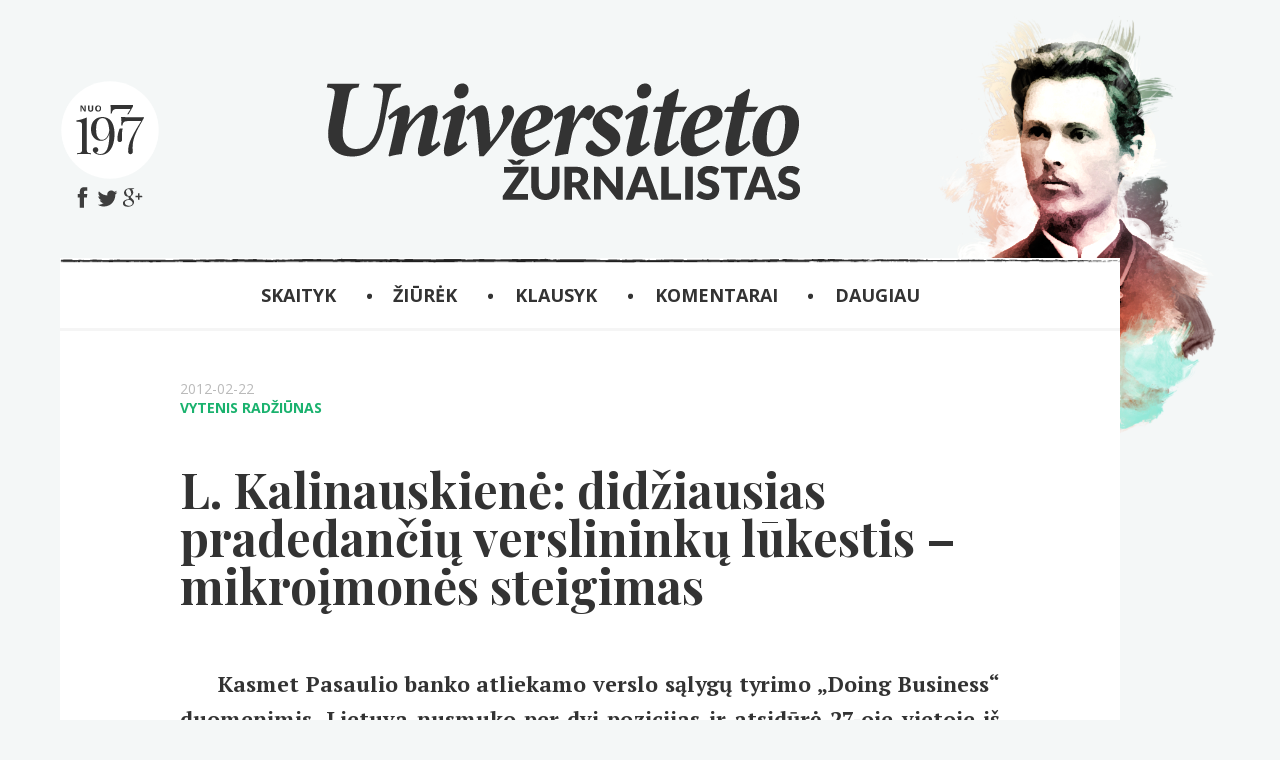

--- FILE ---
content_type: text/html; charset=UTF-8
request_url: http://www.universitetozurnalistas.kf.vu.lt/2012/02/l-kalinauskiene-didziausias-pradedanciu-verslininku-lukestis-%E2%80%93-mikroimones-steigimas/
body_size: 13654
content:
<!DOCTYPE html> 
<html lang="lt">
<!--[if lt IE 9]><script src="http://html5shim.googlecode.com/svn/trunk/html5.js"></script><![endif]-->

<head>
    
	<meta charset="utf-8">
	<title>L. Kalinauskienė: didžiausias pradedančių verslininkų lūkestis – mikroįmonės steigimas – Universiteto žurnalistas</title>
	<meta name="description" content="Universiteto žurnalistas. Kokybiška žurnalistika, žurnalistiniai tyrimai, komentarai, naujienos, radijo pasakojimai, TV reportažai, mokslo populiarinimas, žiniasklaidos tyrimai, žiniasklaidos raštingumas, studentų žurnalistika">
	<meta name="viewport" content="width=device-width, initial-scale=1, maximum-scale=1">
    
    <link rel="shortcut icon" href="http://www.universitetozurnalistas.kf.vu.lt/wp-content/themes/universitetozurnalistas/images/favico/favicon.ico"/>
    <link rel="icon" type="image/png" href="http://www.universitetozurnalistas.kf.vu.lt/wp-content/themes/universitetozurnalistas/images/favico/favicon.png" />
    <link rel="icon" sizes="196x196" href="http://www.universitetozurnalistas.kf.vu.lt/wp-content/themes/universitetozurnalistas/images/favico/apple-touch-icon.png">
    <link rel="apple-touch-icon" href="http://www.universitetozurnalistas.kf.vu.lt/wp-content/themes/universitetozurnalistas/images/favico/apple-touch-icon.png"/>
    <link rel="apple-touch-icon" sizes="57x57" href="http://www.universitetozurnalistas.kf.vu.lt/wp-content/themes/universitetozurnalistas/images/favico/apple-touch-icon-57x57.png"/>
    <link rel="apple-touch-icon" sizes="72x72" href="http://www.universitetozurnalistas.kf.vu.lt/wp-content/themes/universitetozurnalistas/images/favico/apple-touch-icon-72x72.png"/>
    <link rel="apple-touch-icon" sizes="76x76" href="http://www.universitetozurnalistas.kf.vu.lt/wp-content/themes/universitetozurnalistas/images/favico/apple-touch-icon-76x76.png"/>
    <link rel="apple-touch-icon" sizes="114x114" href="http://www.universitetozurnalistas.kf.vu.lt/wp-content/themes/universitetozurnalistas/images/favico/apple-touch-icon-114x114.png"/>
	<link rel="apple-touch-icon" sizes="120x120" href="http://www.universitetozurnalistas.kf.vu.lt/wp-content/themes/universitetozurnalistas/images/favico/apple-touch-icon-120x120.png"/>
    <link rel="apple-touch-icon" sizes="144x144" href="http://www.universitetozurnalistas.kf.vu.lt/wp-content/themes/universitetozurnalistas/images/favico/apple-touch-icon-144x144.png"/>
	<link rel="apple-touch-icon" sizes="152x152" href="http://www.universitetozurnalistas.kf.vu.lt/wp-content/themes/universitetozurnalistas/images/favico/apple-touch-icon-152x152.png"/>

    
    <link rel="stylesheet" type="text/css" href="http://www.universitetozurnalistas.kf.vu.lt/wp-content/themes/universitetozurnalistas/css/fonts.css" />
    <meta name='robots' content='max-image-preview:large' />
<link rel="alternate" type="application/rss+xml" title="Universiteto žurnalistas &raquo; Įrašo „L. Kalinauskienė: didžiausias pradedančių verslininkų lūkestis – mikroįmonės steigimas“ komentarų RSS srautas" href="http://www.universitetozurnalistas.kf.vu.lt/2012/02/l-kalinauskiene-didziausias-pradedanciu-verslininku-lukestis-%e2%80%93-mikroimones-steigimas/feed/" />
<script type="text/javascript">
window._wpemojiSettings = {"baseUrl":"https:\/\/s.w.org\/images\/core\/emoji\/14.0.0\/72x72\/","ext":".png","svgUrl":"https:\/\/s.w.org\/images\/core\/emoji\/14.0.0\/svg\/","svgExt":".svg","source":{"concatemoji":"http:\/\/www.universitetozurnalistas.kf.vu.lt\/wp-includes\/js\/wp-emoji-release.min.js?ver=6.2.6"}};
/*! This file is auto-generated */
!function(e,a,t){var n,r,o,i=a.createElement("canvas"),p=i.getContext&&i.getContext("2d");function s(e,t){p.clearRect(0,0,i.width,i.height),p.fillText(e,0,0);e=i.toDataURL();return p.clearRect(0,0,i.width,i.height),p.fillText(t,0,0),e===i.toDataURL()}function c(e){var t=a.createElement("script");t.src=e,t.defer=t.type="text/javascript",a.getElementsByTagName("head")[0].appendChild(t)}for(o=Array("flag","emoji"),t.supports={everything:!0,everythingExceptFlag:!0},r=0;r<o.length;r++)t.supports[o[r]]=function(e){if(p&&p.fillText)switch(p.textBaseline="top",p.font="600 32px Arial",e){case"flag":return s("\ud83c\udff3\ufe0f\u200d\u26a7\ufe0f","\ud83c\udff3\ufe0f\u200b\u26a7\ufe0f")?!1:!s("\ud83c\uddfa\ud83c\uddf3","\ud83c\uddfa\u200b\ud83c\uddf3")&&!s("\ud83c\udff4\udb40\udc67\udb40\udc62\udb40\udc65\udb40\udc6e\udb40\udc67\udb40\udc7f","\ud83c\udff4\u200b\udb40\udc67\u200b\udb40\udc62\u200b\udb40\udc65\u200b\udb40\udc6e\u200b\udb40\udc67\u200b\udb40\udc7f");case"emoji":return!s("\ud83e\udef1\ud83c\udffb\u200d\ud83e\udef2\ud83c\udfff","\ud83e\udef1\ud83c\udffb\u200b\ud83e\udef2\ud83c\udfff")}return!1}(o[r]),t.supports.everything=t.supports.everything&&t.supports[o[r]],"flag"!==o[r]&&(t.supports.everythingExceptFlag=t.supports.everythingExceptFlag&&t.supports[o[r]]);t.supports.everythingExceptFlag=t.supports.everythingExceptFlag&&!t.supports.flag,t.DOMReady=!1,t.readyCallback=function(){t.DOMReady=!0},t.supports.everything||(n=function(){t.readyCallback()},a.addEventListener?(a.addEventListener("DOMContentLoaded",n,!1),e.addEventListener("load",n,!1)):(e.attachEvent("onload",n),a.attachEvent("onreadystatechange",function(){"complete"===a.readyState&&t.readyCallback()})),(e=t.source||{}).concatemoji?c(e.concatemoji):e.wpemoji&&e.twemoji&&(c(e.twemoji),c(e.wpemoji)))}(window,document,window._wpemojiSettings);
</script>
<style type="text/css">
img.wp-smiley,
img.emoji {
	display: inline !important;
	border: none !important;
	box-shadow: none !important;
	height: 1em !important;
	width: 1em !important;
	margin: 0 0.07em !important;
	vertical-align: -0.1em !important;
	background: none !important;
	padding: 0 !important;
}
</style>
	<link rel='stylesheet' id='wp-block-library-css' href='http://www.universitetozurnalistas.kf.vu.lt/wp-includes/css/dist/block-library/style.min.css?ver=6.2.6' type='text/css' media='all' />
<link rel='stylesheet' id='classic-theme-styles-css' href='http://www.universitetozurnalistas.kf.vu.lt/wp-includes/css/classic-themes.min.css?ver=6.2.6' type='text/css' media='all' />
<style id='global-styles-inline-css' type='text/css'>
body{--wp--preset--color--black: #000000;--wp--preset--color--cyan-bluish-gray: #abb8c3;--wp--preset--color--white: #ffffff;--wp--preset--color--pale-pink: #f78da7;--wp--preset--color--vivid-red: #cf2e2e;--wp--preset--color--luminous-vivid-orange: #ff6900;--wp--preset--color--luminous-vivid-amber: #fcb900;--wp--preset--color--light-green-cyan: #7bdcb5;--wp--preset--color--vivid-green-cyan: #00d084;--wp--preset--color--pale-cyan-blue: #8ed1fc;--wp--preset--color--vivid-cyan-blue: #0693e3;--wp--preset--color--vivid-purple: #9b51e0;--wp--preset--gradient--vivid-cyan-blue-to-vivid-purple: linear-gradient(135deg,rgba(6,147,227,1) 0%,rgb(155,81,224) 100%);--wp--preset--gradient--light-green-cyan-to-vivid-green-cyan: linear-gradient(135deg,rgb(122,220,180) 0%,rgb(0,208,130) 100%);--wp--preset--gradient--luminous-vivid-amber-to-luminous-vivid-orange: linear-gradient(135deg,rgba(252,185,0,1) 0%,rgba(255,105,0,1) 100%);--wp--preset--gradient--luminous-vivid-orange-to-vivid-red: linear-gradient(135deg,rgba(255,105,0,1) 0%,rgb(207,46,46) 100%);--wp--preset--gradient--very-light-gray-to-cyan-bluish-gray: linear-gradient(135deg,rgb(238,238,238) 0%,rgb(169,184,195) 100%);--wp--preset--gradient--cool-to-warm-spectrum: linear-gradient(135deg,rgb(74,234,220) 0%,rgb(151,120,209) 20%,rgb(207,42,186) 40%,rgb(238,44,130) 60%,rgb(251,105,98) 80%,rgb(254,248,76) 100%);--wp--preset--gradient--blush-light-purple: linear-gradient(135deg,rgb(255,206,236) 0%,rgb(152,150,240) 100%);--wp--preset--gradient--blush-bordeaux: linear-gradient(135deg,rgb(254,205,165) 0%,rgb(254,45,45) 50%,rgb(107,0,62) 100%);--wp--preset--gradient--luminous-dusk: linear-gradient(135deg,rgb(255,203,112) 0%,rgb(199,81,192) 50%,rgb(65,88,208) 100%);--wp--preset--gradient--pale-ocean: linear-gradient(135deg,rgb(255,245,203) 0%,rgb(182,227,212) 50%,rgb(51,167,181) 100%);--wp--preset--gradient--electric-grass: linear-gradient(135deg,rgb(202,248,128) 0%,rgb(113,206,126) 100%);--wp--preset--gradient--midnight: linear-gradient(135deg,rgb(2,3,129) 0%,rgb(40,116,252) 100%);--wp--preset--duotone--dark-grayscale: url('#wp-duotone-dark-grayscale');--wp--preset--duotone--grayscale: url('#wp-duotone-grayscale');--wp--preset--duotone--purple-yellow: url('#wp-duotone-purple-yellow');--wp--preset--duotone--blue-red: url('#wp-duotone-blue-red');--wp--preset--duotone--midnight: url('#wp-duotone-midnight');--wp--preset--duotone--magenta-yellow: url('#wp-duotone-magenta-yellow');--wp--preset--duotone--purple-green: url('#wp-duotone-purple-green');--wp--preset--duotone--blue-orange: url('#wp-duotone-blue-orange');--wp--preset--font-size--small: 13px;--wp--preset--font-size--medium: 20px;--wp--preset--font-size--large: 36px;--wp--preset--font-size--x-large: 42px;--wp--preset--spacing--20: 0.44rem;--wp--preset--spacing--30: 0.67rem;--wp--preset--spacing--40: 1rem;--wp--preset--spacing--50: 1.5rem;--wp--preset--spacing--60: 2.25rem;--wp--preset--spacing--70: 3.38rem;--wp--preset--spacing--80: 5.06rem;--wp--preset--shadow--natural: 6px 6px 9px rgba(0, 0, 0, 0.2);--wp--preset--shadow--deep: 12px 12px 50px rgba(0, 0, 0, 0.4);--wp--preset--shadow--sharp: 6px 6px 0px rgba(0, 0, 0, 0.2);--wp--preset--shadow--outlined: 6px 6px 0px -3px rgba(255, 255, 255, 1), 6px 6px rgba(0, 0, 0, 1);--wp--preset--shadow--crisp: 6px 6px 0px rgba(0, 0, 0, 1);}:where(.is-layout-flex){gap: 0.5em;}body .is-layout-flow > .alignleft{float: left;margin-inline-start: 0;margin-inline-end: 2em;}body .is-layout-flow > .alignright{float: right;margin-inline-start: 2em;margin-inline-end: 0;}body .is-layout-flow > .aligncenter{margin-left: auto !important;margin-right: auto !important;}body .is-layout-constrained > .alignleft{float: left;margin-inline-start: 0;margin-inline-end: 2em;}body .is-layout-constrained > .alignright{float: right;margin-inline-start: 2em;margin-inline-end: 0;}body .is-layout-constrained > .aligncenter{margin-left: auto !important;margin-right: auto !important;}body .is-layout-constrained > :where(:not(.alignleft):not(.alignright):not(.alignfull)){max-width: var(--wp--style--global--content-size);margin-left: auto !important;margin-right: auto !important;}body .is-layout-constrained > .alignwide{max-width: var(--wp--style--global--wide-size);}body .is-layout-flex{display: flex;}body .is-layout-flex{flex-wrap: wrap;align-items: center;}body .is-layout-flex > *{margin: 0;}:where(.wp-block-columns.is-layout-flex){gap: 2em;}.has-black-color{color: var(--wp--preset--color--black) !important;}.has-cyan-bluish-gray-color{color: var(--wp--preset--color--cyan-bluish-gray) !important;}.has-white-color{color: var(--wp--preset--color--white) !important;}.has-pale-pink-color{color: var(--wp--preset--color--pale-pink) !important;}.has-vivid-red-color{color: var(--wp--preset--color--vivid-red) !important;}.has-luminous-vivid-orange-color{color: var(--wp--preset--color--luminous-vivid-orange) !important;}.has-luminous-vivid-amber-color{color: var(--wp--preset--color--luminous-vivid-amber) !important;}.has-light-green-cyan-color{color: var(--wp--preset--color--light-green-cyan) !important;}.has-vivid-green-cyan-color{color: var(--wp--preset--color--vivid-green-cyan) !important;}.has-pale-cyan-blue-color{color: var(--wp--preset--color--pale-cyan-blue) !important;}.has-vivid-cyan-blue-color{color: var(--wp--preset--color--vivid-cyan-blue) !important;}.has-vivid-purple-color{color: var(--wp--preset--color--vivid-purple) !important;}.has-black-background-color{background-color: var(--wp--preset--color--black) !important;}.has-cyan-bluish-gray-background-color{background-color: var(--wp--preset--color--cyan-bluish-gray) !important;}.has-white-background-color{background-color: var(--wp--preset--color--white) !important;}.has-pale-pink-background-color{background-color: var(--wp--preset--color--pale-pink) !important;}.has-vivid-red-background-color{background-color: var(--wp--preset--color--vivid-red) !important;}.has-luminous-vivid-orange-background-color{background-color: var(--wp--preset--color--luminous-vivid-orange) !important;}.has-luminous-vivid-amber-background-color{background-color: var(--wp--preset--color--luminous-vivid-amber) !important;}.has-light-green-cyan-background-color{background-color: var(--wp--preset--color--light-green-cyan) !important;}.has-vivid-green-cyan-background-color{background-color: var(--wp--preset--color--vivid-green-cyan) !important;}.has-pale-cyan-blue-background-color{background-color: var(--wp--preset--color--pale-cyan-blue) !important;}.has-vivid-cyan-blue-background-color{background-color: var(--wp--preset--color--vivid-cyan-blue) !important;}.has-vivid-purple-background-color{background-color: var(--wp--preset--color--vivid-purple) !important;}.has-black-border-color{border-color: var(--wp--preset--color--black) !important;}.has-cyan-bluish-gray-border-color{border-color: var(--wp--preset--color--cyan-bluish-gray) !important;}.has-white-border-color{border-color: var(--wp--preset--color--white) !important;}.has-pale-pink-border-color{border-color: var(--wp--preset--color--pale-pink) !important;}.has-vivid-red-border-color{border-color: var(--wp--preset--color--vivid-red) !important;}.has-luminous-vivid-orange-border-color{border-color: var(--wp--preset--color--luminous-vivid-orange) !important;}.has-luminous-vivid-amber-border-color{border-color: var(--wp--preset--color--luminous-vivid-amber) !important;}.has-light-green-cyan-border-color{border-color: var(--wp--preset--color--light-green-cyan) !important;}.has-vivid-green-cyan-border-color{border-color: var(--wp--preset--color--vivid-green-cyan) !important;}.has-pale-cyan-blue-border-color{border-color: var(--wp--preset--color--pale-cyan-blue) !important;}.has-vivid-cyan-blue-border-color{border-color: var(--wp--preset--color--vivid-cyan-blue) !important;}.has-vivid-purple-border-color{border-color: var(--wp--preset--color--vivid-purple) !important;}.has-vivid-cyan-blue-to-vivid-purple-gradient-background{background: var(--wp--preset--gradient--vivid-cyan-blue-to-vivid-purple) !important;}.has-light-green-cyan-to-vivid-green-cyan-gradient-background{background: var(--wp--preset--gradient--light-green-cyan-to-vivid-green-cyan) !important;}.has-luminous-vivid-amber-to-luminous-vivid-orange-gradient-background{background: var(--wp--preset--gradient--luminous-vivid-amber-to-luminous-vivid-orange) !important;}.has-luminous-vivid-orange-to-vivid-red-gradient-background{background: var(--wp--preset--gradient--luminous-vivid-orange-to-vivid-red) !important;}.has-very-light-gray-to-cyan-bluish-gray-gradient-background{background: var(--wp--preset--gradient--very-light-gray-to-cyan-bluish-gray) !important;}.has-cool-to-warm-spectrum-gradient-background{background: var(--wp--preset--gradient--cool-to-warm-spectrum) !important;}.has-blush-light-purple-gradient-background{background: var(--wp--preset--gradient--blush-light-purple) !important;}.has-blush-bordeaux-gradient-background{background: var(--wp--preset--gradient--blush-bordeaux) !important;}.has-luminous-dusk-gradient-background{background: var(--wp--preset--gradient--luminous-dusk) !important;}.has-pale-ocean-gradient-background{background: var(--wp--preset--gradient--pale-ocean) !important;}.has-electric-grass-gradient-background{background: var(--wp--preset--gradient--electric-grass) !important;}.has-midnight-gradient-background{background: var(--wp--preset--gradient--midnight) !important;}.has-small-font-size{font-size: var(--wp--preset--font-size--small) !important;}.has-medium-font-size{font-size: var(--wp--preset--font-size--medium) !important;}.has-large-font-size{font-size: var(--wp--preset--font-size--large) !important;}.has-x-large-font-size{font-size: var(--wp--preset--font-size--x-large) !important;}
.wp-block-navigation a:where(:not(.wp-element-button)){color: inherit;}
:where(.wp-block-columns.is-layout-flex){gap: 2em;}
.wp-block-pullquote{font-size: 1.5em;line-height: 1.6;}
</style>
<link rel='stylesheet' id='cptch_stylesheet-css' href='http://www.universitetozurnalistas.kf.vu.lt/wp-content/plugins/captcha/css/front_end_style.css?ver=4.4.5' type='text/css' media='all' />
<link rel='stylesheet' id='dashicons-css' href='http://www.universitetozurnalistas.kf.vu.lt/wp-includes/css/dashicons.min.css?ver=6.2.6' type='text/css' media='all' />
<link rel='stylesheet' id='cptch_desktop_style-css' href='http://www.universitetozurnalistas.kf.vu.lt/wp-content/plugins/captcha/css/desktop_style.css?ver=4.4.5' type='text/css' media='all' />
<link rel='stylesheet' id='wpsm_infobox_bootstrap-front-css' href='http://www.universitetozurnalistas.kf.vu.lt/wp-content/plugins/info-box/assets/css/bootstrap-front.css?ver=6.2.6' type='text/css' media='all' />
<link rel='stylesheet' id='wc-gallery-style-css' href='http://www.universitetozurnalistas.kf.vu.lt/wp-content/plugins/wc-gallery/includes/css/style.css?ver=1.67' type='text/css' media='all' />
<link rel='stylesheet' id='wc-gallery-popup-style-css' href='http://www.universitetozurnalistas.kf.vu.lt/wp-content/plugins/wc-gallery/includes/css/magnific-popup.css?ver=1.1.0' type='text/css' media='all' />
<link rel='stylesheet' id='wc-gallery-flexslider-style-css' href='http://www.universitetozurnalistas.kf.vu.lt/wp-content/plugins/wc-gallery/includes/vendors/flexslider/flexslider.css?ver=2.6.1' type='text/css' media='all' />
<link rel='stylesheet' id='wc-gallery-owlcarousel-style-css' href='http://www.universitetozurnalistas.kf.vu.lt/wp-content/plugins/wc-gallery/includes/vendors/owlcarousel/assets/owl.carousel.css?ver=2.1.4' type='text/css' media='all' />
<link rel='stylesheet' id='wc-gallery-owlcarousel-theme-style-css' href='http://www.universitetozurnalistas.kf.vu.lt/wp-content/plugins/wc-gallery/includes/vendors/owlcarousel/assets/owl.theme.default.css?ver=2.1.4' type='text/css' media='all' />
<link rel='stylesheet' id='wp-polls-css' href='http://www.universitetozurnalistas.kf.vu.lt/wp-content/plugins/wp-polls/polls-css.css?ver=2.77.1' type='text/css' media='all' />
<style id='wp-polls-inline-css' type='text/css'>
.wp-polls .pollbar {
	margin: 1px;
	font-size: 6px;
	line-height: 8px;
	height: 8px;
	background: #d2232a;
	border: 1px solid #c8c8c8;
}

</style>
<link rel='stylesheet' id='main-style-css' href='http://www.universitetozurnalistas.kf.vu.lt/wp-content/themes/universitetozurnalistas/style.css?ver=6.2.6' type='text/css' media='all' />
<link rel='stylesheet' id='category-style-css' href='http://www.universitetozurnalistas.kf.vu.lt/wp-content/themes/universitetozurnalistas/css/category-load.css?ver=6.2.6' type='text/css' media='all' />
<link rel='stylesheet' id='article-style-css' href='http://www.universitetozurnalistas.kf.vu.lt/wp-content/themes/universitetozurnalistas/css/article-load.css?ver=6.2.6' type='text/css' media='all' />
<link rel='stylesheet' id='elementor-menus-css' href='http://www.universitetozurnalistas.kf.vu.lt/wp-content/plugins/navmenu-addon-for-elementor/assets/css/frontend.min.css?ver=1.1.6' type='text/css' media='all' />
<script type='text/javascript' src='http://www.universitetozurnalistas.kf.vu.lt/wp-includes/js/jquery/jquery.min.js?ver=3.6.4' id='jquery-core-js'></script>
<script type='text/javascript' src='http://www.universitetozurnalistas.kf.vu.lt/wp-includes/js/jquery/jquery-migrate.min.js?ver=3.4.0' id='jquery-migrate-js'></script>
<link rel="https://api.w.org/" href="http://www.universitetozurnalistas.kf.vu.lt/wp-json/" /><link rel="alternate" type="application/json" href="http://www.universitetozurnalistas.kf.vu.lt/wp-json/wp/v2/posts/5867" /><link rel="EditURI" type="application/rsd+xml" title="RSD" href="http://www.universitetozurnalistas.kf.vu.lt/xmlrpc.php?rsd" />
<link rel="wlwmanifest" type="application/wlwmanifest+xml" href="http://www.universitetozurnalistas.kf.vu.lt/wp-includes/wlwmanifest.xml" />
<meta name="generator" content="WordPress 6.2.6" />
<meta name="generator" content="Seriously Simple Podcasting 2.21.0" />
<link rel="canonical" href="http://www.universitetozurnalistas.kf.vu.lt/2012/02/l-kalinauskiene-didziausias-pradedanciu-verslininku-lukestis-%e2%80%93-mikroimones-steigimas/" />
<link rel='shortlink' href='http://www.universitetozurnalistas.kf.vu.lt/?p=5867' />
<link rel="alternate" type="application/json+oembed" href="http://www.universitetozurnalistas.kf.vu.lt/wp-json/oembed/1.0/embed?url=http%3A%2F%2Fwww.universitetozurnalistas.kf.vu.lt%2F2012%2F02%2Fl-kalinauskiene-didziausias-pradedanciu-verslininku-lukestis-%25e2%2580%2593-mikroimones-steigimas%2F" />
<link rel="alternate" type="text/xml+oembed" href="http://www.universitetozurnalistas.kf.vu.lt/wp-json/oembed/1.0/embed?url=http%3A%2F%2Fwww.universitetozurnalistas.kf.vu.lt%2F2012%2F02%2Fl-kalinauskiene-didziausias-pradedanciu-verslininku-lukestis-%25e2%2580%2593-mikroimones-steigimas%2F&#038;format=xml" />

<link rel="alternate" type="application/rss+xml" title="Podcast RSS feed" href="http://www.universitetozurnalistas.kf.vu.lt/feed/podcast" />

		<style type="text/css" id="wp-custom-css">
			document.getElementById("NewsPostDetailSummary").style.display = "none";
document.getElementById("NewsPostDetailContent").style.display = "none";
#NewsPostDetailContent {
  display: none;
}		</style>
		 
    
    <script src="http://ajax.googleapis.com/ajax/libs/jquery/2.1.1/jquery.min.js"></script> 
    <script src="http://www.universitetozurnalistas.kf.vu.lt/wp-content/themes/universitetozurnalistas/js/modernizr.js" type="text/javascript"></script>
    <script src="http://www.universitetozurnalistas.kf.vu.lt/wp-content/themes/universitetozurnalistas/js/responsiveslides.js" type="text/javascript"></script>    
    
    
    <!--Google Analytics-->
    <script>
 	 (function(i,s,o,g,r,a,m){i['GoogleAnalyticsObject']=r;i[r]=i[r]||function(){
  	(i[r].q=i[r].q||[]).push(arguments)},i[r].l=1*new Date();a=s.createElement(o),
  	m=s.getElementsByTagName(o)[0];a.async=1;a.src=g;m.parentNode.insertBefore(a,m)
  	})(window,document,'script','//www.google-analytics.com/analytics.js','ga');

  	ga('create', 'UA-31528902-1', 'auto');
  	ga('send', 'pageview');
    </script>    
    
    <script type="text/javascript">
    if(!Modernizr.svg) {
        $('img[src*="svg"]').attr('src', function() {
            return $(this).attr('src').replace('.svg', '.png');
        });
    }
    </script>

    <!-- Meniu -->
    <script type="text/javascript"> 
    $(document).ready(function(){
      $(".menu-expander, .menu-closer").click(function(event){
          event.preventDefault();
        $("#menu-expanded").animate({
                height: "toggle",
                opacity: "toggle"
            }, "fast");
      });
    });
    </script>
    
    <!-- Užsidega DAUGIAU -->
    <script type="text/javascript">
    $(document).ready(function(){
        $('.more-link, .menu-closer').click(function(){
            $('.more-link').toggleClass('more');
            $('#menu-closed').toggleClass('menu-closed-fader');
        });
    });
    </script>
    
    <script type="text/javascript">
    $(document).ready(function(){
	
	$(window).scroll(function(){
		if ($(this).scrollTop() > 100) {
			$('.scrollToTop').fadeIn();
		} else {
			$('.scrollToTop').fadeOut();
		}
	});
	
	$('.scrollToTop').click(function(){
		$('html, body').animate({scrollTop : 0},300);
		return false;
	});
	
    });
    </script>
    
    <script type="text/javascript">
    $(function($) {
        var num_cols = 5,
        container = $('.menu-expanded-column'),
        listItem = 'li',
        listClass = 'sub-list';
        container.each(function() {
            var items_per_col = new Array(),
            items = $(this).find(listItem),
            min_items_per_col = Math.floor(items.length / num_cols),
            difference = items.length - (min_items_per_col * num_cols);
            for (var i = 0; i < num_cols; i++) {
                if (i < difference) {
                    items_per_col[i] = min_items_per_col + 1;
                } else {
                    items_per_col[i] = min_items_per_col;
                }
            }
            for (var i = 0; i < num_cols; i++) {
                $(this).append($('<ul ></ul>').addClass(listClass));
                for (var j = 0; j < items_per_col[i]; j++) {
                    var pointer = 0;
                    for (var k = 0; k < i; k++) {
                        pointer += items_per_col[k];
                    }
                    $(this).find('.' + listClass).last().append(items[j + pointer]);
                }
            }
        });
    }); 
    </script>
    
    <script type="text/javascript">
    $(document).ready(adaptation);
    $(window).on('resize',adaptation);
        
    function adaptation(){
        if ($("#size-detector").css("position") == "absolute") { 
        var topVal = $("#headline-image").outerHeight();
        var imgVal = $("#headline-image").height();
        $(".headline-img-space ").css("height", imgVal+45, "px");
        $("#body").css("margin-top", -topVal-20, "px");
        $("#related").css("margin-top", topVal+20, "px");
       }
        else
        {
        $(".headline-img-space ").css("height", "");
        $("#body").css("margin-top", "");
        $("#related").css("margin-top", "");   
        }
    }
    </script>
    
    <script type="text/javascript">
    $(document).ready(function(){
      $(function() {
        $(".slider").responsiveSlides({
          auto: true,
          speed: 300,
          timeout: 3500,
          pager: true,
          random: false,
          pause: true,
          pauseControls: true,
          namespace: "slides",
        });
      });
    });
    </script>
    
    <script type="text/javascript">
    $(document).ready(function(){
        $('ul.kultura-tabs li').click(function(){
            var tab_id = $(this).attr('data-tab');

            $('ul.kultura-tabs li').removeClass('current');
            $('.kultura-tab-content').removeClass('current');

            $(this).addClass('current');
            $("#"+tab_id).addClass('current');
      })
    })    
    </script>
    
    <!-- OPAQUE YOUTUBE -->
    <script type="text/javascript">
    $(document).ready(function(){

    $('iframe').each(function(){
           var url = $(this).attr("src");
           var char = "?";
           if(url.indexOf("?") != -1){
                   var char = "&";
            }
         
           $(this).attr("src",url+char+"wmode=transparent");
     });

    });
    </script>
    
<meta name='robots' content='max-image-preview:large' />
<link rel="alternate" type="application/rss+xml" title="Universiteto žurnalistas &raquo; Įrašo „L. Kalinauskienė: didžiausias pradedančių verslininkų lūkestis – mikroįmonės steigimas“ komentarų RSS srautas" href="http://www.universitetozurnalistas.kf.vu.lt/2012/02/l-kalinauskiene-didziausias-pradedanciu-verslininku-lukestis-%e2%80%93-mikroimones-steigimas/feed/" />
<link rel="https://api.w.org/" href="http://www.universitetozurnalistas.kf.vu.lt/wp-json/" /><link rel="alternate" type="application/json" href="http://www.universitetozurnalistas.kf.vu.lt/wp-json/wp/v2/posts/5867" /><link rel="EditURI" type="application/rsd+xml" title="RSD" href="http://www.universitetozurnalistas.kf.vu.lt/xmlrpc.php?rsd" />
<link rel="wlwmanifest" type="application/wlwmanifest+xml" href="http://www.universitetozurnalistas.kf.vu.lt/wp-includes/wlwmanifest.xml" />
<meta name="generator" content="WordPress 6.2.6" />
<meta name="generator" content="Seriously Simple Podcasting 2.21.0" />
<link rel="canonical" href="http://www.universitetozurnalistas.kf.vu.lt/2012/02/l-kalinauskiene-didziausias-pradedanciu-verslininku-lukestis-%e2%80%93-mikroimones-steigimas/" />
<link rel='shortlink' href='http://www.universitetozurnalistas.kf.vu.lt/?p=5867' />
<link rel="alternate" type="application/json+oembed" href="http://www.universitetozurnalistas.kf.vu.lt/wp-json/oembed/1.0/embed?url=http%3A%2F%2Fwww.universitetozurnalistas.kf.vu.lt%2F2012%2F02%2Fl-kalinauskiene-didziausias-pradedanciu-verslininku-lukestis-%25e2%2580%2593-mikroimones-steigimas%2F" />
<link rel="alternate" type="text/xml+oembed" href="http://www.universitetozurnalistas.kf.vu.lt/wp-json/oembed/1.0/embed?url=http%3A%2F%2Fwww.universitetozurnalistas.kf.vu.lt%2F2012%2F02%2Fl-kalinauskiene-didziausias-pradedanciu-verslininku-lukestis-%25e2%2580%2593-mikroimones-steigimas%2F&#038;format=xml" />

<link rel="alternate" type="application/rss+xml" title="Podcast RSS feed" href="http://www.universitetozurnalistas.kf.vu.lt/feed/podcast" />

		<style type="text/css" id="wp-custom-css">
			document.getElementById("NewsPostDetailSummary").style.display = "none";
document.getElementById("NewsPostDetailContent").style.display = "none";
#NewsPostDetailContent {
  display: none;
}		</style>
		</head>
    
    
<body>
<div id="fb-root"></div>
<script>(function(d, s, id) {
  var js, fjs = d.getElementsByTagName(s)[0];
  if (d.getElementById(id)) return;
  js = d.createElement(s); js.id = id;
  js.src = "//connect.facebook.net/en_US/sdk.js#xfbml=1&version=v2.0";
  fjs.parentNode.insertBefore(js, fjs);
}(document, 'script', 'facebook-jssdk'));</script> 
<div id="general">

    <div id="header" class="clear">       
        
        <div class="header-misc">
        <div class="since clear"><img src="http://www.universitetozurnalistas.kf.vu.lt/wp-content/themes/universitetozurnalistas/images/since.svg" alt="Universiteto žurnalistas – nuo 1977 metų"/>
        </div>
        <div class="header-social clear">
            <span class="header-social-item"><a href="https://www.facebook.com/pages/Universiteto-%C5%BEurnalistas/287949021318826"><img src="http://www.universitetozurnalistas.kf.vu.lt/wp-content/themes/universitetozurnalistas/images/soc_fb.svg" alt="Facebook" /></a></span> <span class="header-social-item"><a href="#"><img src="http://www.universitetozurnalistas.kf.vu.lt/wp-content/themes/universitetozurnalistas/images/soc_twitter.svg" alt="Twitter" /></a></span> <span class="header-social-item"><a href="https://plus.google.com/u/0/104150886284230754485/posts"><img src="http://www.universitetozurnalistas.kf.vu.lt/wp-content/themes/universitetozurnalistas/images/soc_google.svg" alt="Google +" /></a></span>
        </div>
        </div>
        
        <div class="logo clear"><a href="http://www.universitetozurnalistas.kf.vu.lt/"><img src="http://www.universitetozurnalistas.kf.vu.lt/wp-content/themes/universitetozurnalistas/images/logo.svg" alt="Universiteto žurnalistas" /></a>  
        </div>
    </div>
    
    <div id="wrapper">
    <div id="wrapper-top-line"></div>
    <!-- NAVIGATION -->
    <nav class="clear">
        <div id="menu-closed" class="clear">
        <ul class="clear">
        <li id="menu-item-14845" class="menu-item menu-item-type-taxonomy menu-item-object-category current-post-ancestor current-menu-parent current-post-parent menu-item-14845"><a href="http://www.universitetozurnalistas.kf.vu.lt/category/naujienos/">SKAITYK</a></li>
<li id="menu-item-25328" class="menu-item menu-item-type-taxonomy menu-item-object-category menu-item-25328"><a href="http://www.universitetozurnalistas.kf.vu.lt/category/video/">ŽIŪRĖK</a></li>
<li id="menu-item-25332" class="menu-item menu-item-type-taxonomy menu-item-object-category menu-item-25332"><a href="http://www.universitetozurnalistas.kf.vu.lt/category/audio/">KLAUSYK</a></li>
<li id="menu-item-14846" class="menu-item menu-item-type-taxonomy menu-item-object-category menu-item-14846"><a href="http://www.universitetozurnalistas.kf.vu.lt/category/e-zurnalistas/">Komentarai</a></li>
            <li class="menu-expander"><a href="#" class="more-link">Daugiau</a></li>
        </ul>
        </div>
        <div id="menu-expanded" class="clear">
                <div class="search clear">
                    <form action="http://www.universitetozurnalistas.kf.vu.lt/" role="search" method="get">
                    <fieldset>
                    <input class="search-field" name="s" type="search" value="" />
                    <div><button type="submit" class="search-button clear">Ieškoti</button></div>
                    </fieldset>
                    </form>
                </div>
                <div class="menu-expanded-column clear">
                <ul>
                            <li id="menu-item-14848" class="menu-item menu-item-type-taxonomy menu-item-object-category menu-item-14848"><a href="http://www.universitetozurnalistas.kf.vu.lt/category/auditorija/">Auditorija</a></li>
<li id="menu-item-14849" class="menu-item menu-item-type-taxonomy menu-item-object-category menu-item-14849"><a href="http://www.universitetozurnalistas.kf.vu.lt/category/skaidres/">Fotogarsas</a></li>
<li id="menu-item-14850" class="menu-item menu-item-type-taxonomy menu-item-object-category menu-item-14850"><a href="http://www.universitetozurnalistas.kf.vu.lt/category/infojazz/">Infojazz</a></li>
<li id="menu-item-14851" class="menu-item menu-item-type-taxonomy menu-item-object-category current-post-ancestor current-menu-parent current-post-parent menu-item-14851"><a href="http://www.universitetozurnalistas.kf.vu.lt/category/interviu/">Interviu</a></li>
<li id="menu-item-14852" class="menu-item menu-item-type-taxonomy menu-item-object-category menu-item-14852"><a href="http://www.universitetozurnalistas.kf.vu.lt/category/e-zurnalistas/">Komentarai</a></li>
<li id="menu-item-14853" class="menu-item menu-item-type-taxonomy menu-item-object-category menu-item-14853"><a href="http://www.universitetozurnalistas.kf.vu.lt/category/kultura/">Kultūra</a></li>
<li id="menu-item-14854" class="menu-item menu-item-type-taxonomy menu-item-object-category menu-item-14854"><a href="http://www.universitetozurnalistas.kf.vu.lt/category/lietuvoje/">Lietuvoje</a></li>
<li id="menu-item-14855" class="menu-item menu-item-type-taxonomy menu-item-object-category menu-item-14855"><a href="http://www.universitetozurnalistas.kf.vu.lt/category/mastyk-kritiskai/">Mąstyk kritiškai</a></li>
<li id="menu-item-14856" class="menu-item menu-item-type-taxonomy menu-item-object-category menu-item-14856"><a href="http://www.universitetozurnalistas.kf.vu.lt/category/pasaulyje/">Pasaulyje</a></li>
<li id="menu-item-14857" class="menu-item menu-item-type-taxonomy menu-item-object-category menu-item-14857"><a href="http://www.universitetozurnalistas.kf.vu.lt/category/video/">TV Studija</a></li>
<li id="menu-item-22522" class="menu-item menu-item-type-taxonomy menu-item-object-category menu-item-22522"><a href="http://www.universitetozurnalistas.kf.vu.lt/category/karaliaus-kirtis-2017/">Karaliaus kirtis 2017</a></li>
<li id="menu-item-22681" class="menu-item menu-item-type-taxonomy menu-item-object-category menu-item-22681"><a href="http://www.universitetozurnalistas.kf.vu.lt/category/dekano-rinkimai-2017/">Dekano rinkimai 2017</a></li>
<li id="menu-item-14858" class="menu-item menu-item-type-taxonomy menu-item-object-category menu-item-14858"><a href="http://www.universitetozurnalistas.kf.vu.lt/category/zurnalai/">Žiniamalė</a></li>
<li id="menu-item-14859" class="menu-item menu-item-type-taxonomy menu-item-object-category menu-item-14859"><a href="http://www.universitetozurnalistas.kf.vu.lt/category/ziniasklaida/">Žiniasklaida</a></li>
<li id="menu-item-15503" class="menu-item menu-item-type-post_type menu-item-object-page menu-item-15503"><a href="http://www.universitetozurnalistas.kf.vu.lt/projektai/">Projektai</a></li>
                </ul> 
                </div>
                <div class="search-mobile clear">
                    <form  action="http://www.universitetozurnalistas.kf.vu.lt/" role="search" method="get">
                    <fieldset>
                    <input class="search-field-mobile" name="s" type="search" value="" />
                    <button type="submit" class="search-button-mobile"></button>
                    </fieldset>
                    </form>
                </div>
        <div class="clear-old"></div>    
        <div id="menu-close" class="clear"><a href="#" class="menu-closer">X</a></div>
        </div>
    </nav>        
        
    <!-- CONTENT -->    
  <article>
    <div id="size-detector"></div>
            <div class="article-top clear">
        <div id="article-title">
            <div class="article-date">2012-02-22</div>
            <div class="article-author"><a href="http://www.universitetozurnalistas.kf.vu.lt/author/vytenis_radziunas/" title="Posts by Vytenis Radžiūnas" class="author url fn" rel="author">Vytenis Radžiūnas</a></div>
            <h1>L. Kalinauskienė: didžiausias pradedančių verslininkų lūkestis – mikroįmonės steigimas</h1>
        </div>
        <div id="article-lead">
        <div style="text-indent: 1cm;">
<p style="text-align: justify;"><strong>Kasmet Pasaulio banko atliekamo verslo sąlygų tyrimo „Doing Business“ duomenimis, Lietuva nusmuko per dvi pozicijas ir atsid</strong><strong>ūrė</strong><strong> 27-oje vietoje iš 183-ių valstybių. Lietuvos vertinimas labiausiai pablogėjo verslo pradėjimo, kredito ir elektros prieinamumo srityse. Ekspertų teigimu, šalis trypčioja vietoje ir trūksta gerų verslo sąlygų gerinimo iniciatyvų. Apie verslo sąlygų palankumą mūsų šalyje kalbamės su organizacijos VšĮ „Versli Lietuva“ Verslumo departamento vyr. projektų vadove Laimute Kalinauskiene.</strong>            </p>
</div>
        <div id="headline-image" class="clear">
        <img width="1000" height="660" src="http://www.universitetozurnalistas.kf.vu.lt/wp-content/uploads/2012/02/kalinauskiene.jpg" class="attachment-full size-full wp-post-image" alt="" decoding="async" srcset="http://www.universitetozurnalistas.kf.vu.lt/wp-content/uploads/2012/02/kalinauskiene.jpg 1000w, http://www.universitetozurnalistas.kf.vu.lt/wp-content/uploads/2012/02/kalinauskiene-300x198.jpg 300w" sizes="(max-width: 1000px) 100vw, 1000px" />VšĮ „Versli Lietuva“ Verslumo departamento vyr. projektų vadovė Laimutė Kalinauskienė. Autoriaus nuotr.        </div>
    </div>
    <div id="body" class="clear">
    <div id="body-copy" class="clear">
        <div class="headline-img-space clear"></div>
        
<p style="text-align: justify;"><strong> 2009-aisiais pagal verslo sąlygas Lietuva buvo 26-oje vietoje, 2010-aiaisis šalis pakilo, o šiais metais nusmuko per dvi pozicijas. Ar į tokį kritimą apskritai reikėtų kreipti dėmesį?</strong>
<p style="text-align: justify;">Be jokios abejonės, nes Lietuva veikia bendroje ekonominėje erdvėje, rinkoje ir konkuruoja su kitomis šalimis tiek dėl galimybės eksportuoti savo produkciją, tiek dėl investicijų. Jai yra svarbus toks vertinimas ir kokioje pozicijoje ji yra, todėl ir ieško būdų, kaip pakilti aukščiau. Kitaip sakant, kaip sparčiau negu kitos šalys gerinti savo verslo aplinką.
<p style="text-align: justify;"><strong> Ar Jūs kreipiate dėmesį į šį tyrimą?</strong>
<p style="text-align: justify;">Tai daugiausiai skirta investuotojams, kurie galvoja, į kurią šalį ateiti. Užsienio investuotojams, kurie renkasi, kur investuoti lėšas, tai yra vienas pagrindinių rodiklių.
<p style="text-align: justify;"><strong> 27-a vieta iš 183-ių jiems atrodo patraukli?</strong>
<p style="text-align: justify;">Matote, reikia žiūrėti, kas yra šalia, aukščiau ar žemiau. Kiekviena šalis priklauso tam tikrai grupei šalių ir kaip ji toje grupėje yra, o ne bendrame sąraše. Kokia prasmė jai mus lyginti su kokia nors Zimbabve ar Kongu. Niekas turbūt nesirenka, ar investuoti į Kongą ar į Lietuvą. Žiūri, ar investuoti į Lietuvą, Lenkiją, Vengriją ar Latviją. Svarbu, kur esame šitame kontekste.
<p style="text-align: justify;"><strong>Lietuva šiuo kriterijumi patektų į Baltijos šalių regioną?</strong>
<p style="text-align: justify;">
<p style="text-align: justify;">Kartais į Baltijos šalių, kartais į Vidurio Europos, kartais prijungiama ir Rytų Europai. Priklauso nuo to, kokia investavimo sritis analizuojama.
<p style="text-align: justify;"><strong> Komentuodamas šį tyrimą Lietuvos laisvosios rinkos instituto ekspertas Vytautas Žukauskas teigė, kad mūsų šalyje neužtenka verslo sąlygų gerinimo iniciatyvų. Ar sutinkate su tokiu teiginiu?</strong>
<p style="text-align: justify;">Iniciatyvų niekada neužteks, visada norisi ir galima geriau. Negali būti idealių sąlygų – visada jas galima pagerinti.
<p style="text-align: justify;">
<p style="text-align: justify;"><strong> Kaip žmonės, atėję konsultuotis į </strong>„<strong>Verslią Lietuvą</strong>“,<strong> žiūri į verslo pradėjimą?</strong>
<p style="text-align: justify;">Jeigu jie ateina konsultuotis dėl verslo pradžios, tai jie jau padarę sprendimą, kad reikia verslą pradėti. Tą sprendimą padaro dėl įvairių priežasčių – dalis žmonių atsiduria tokiose sąlygose, kad turi pasijausti išlaikytiniu ir netenka darbo, gyventi iš pašalpų arba imti kažką daryti savo.
<p style="text-align: justify;">Sveikintina, kai jie imasi šių iniciatyvų ir pas mus ateina pasiryžę pradėti verslą, nori išsiaiškinti, kaip tą daryti. Mes apskritai manome, kad mūsų viena iš misijų tuos pradedančius, kurie mažai arba kartais nieko nežino, mokyti, kas yra tas verslas, kaip jį daryti. Jie todėl ir bijo, jog jaučiasi nesaugūs, neužtikrinti, o ta pradžia – nėra lengvas dalykas. Jeigu jis žino daugiau – užtenka tiesiog nukreipti, jeigu nežino nieko – vos ne už rankos palaikyti. Išaiškinti visus žingsnius, ką vieną po kitą turi daryti, kur eiti, ką parašyti, ką užpildyti, kur nunešti, kam paskambinti&#8230;
<p style="text-align: justify;">Tai, kad jie jaustųsi saugesni, visada žinotų, kai kažkas neaišku, kad yra kur nueiti, su kuo pasikalbėti, kur pasiaiškinti, gauti atsakymus į rūpimus klausimus. Tai priduoda jiems pasiryžimo ir tikrumo savo jėgomis.
<p style="text-align: justify;"><strong> Kokius patarimus, atėjusiam konsultuotis, duodate?</strong>
<p style="text-align: justify;">Šiaip jau tai būdinga visiems: pradedant nuo moksleivių, studentų ir apskritai žmogui – kuo mažiau žino, jam atrodo, kad jis daugiau žino. Yra toks požiūris, kad nereikia jokių konsultacijų, jokio mokslo, žinių, aš viską moku ir žinau. Ypatingai tada, jeigu tikrai nieko nežinai. Ir tikėtis, kad tas pradedantis verslininkas dar suras lėšų ir skirs jų savo žinioms papildyti, yra nerealu.
<p style="text-align: justify;">Todėl ir yra pirmųjų verslo metų paslaugų krepšelio projektas, kai verslininkas, įkūręs, įregistravęs registrų centre įmonę, gauna teisę 12 mėn. naudotis konsultacijoms. Jis gali gauti 50 valandų individualių konsultacijų, tai yra tikrai nemažai.
<p style="text-align: justify;"><strong> Kiek žmonių tuo pasinaudoja?</strong>
<p style="text-align: justify;">Skaičiai yra nemaži, šiai dienai yra pasinaudoję apie 300, o ketinančių naudotis – 1500.
<p style="text-align: justify;">
<p style="text-align: justify;"><strong> Prieš kurį laiką ūkio ministras Rimantas Žylius teigė, jog vis daugiau jaunimo nori tapti verslininkais ir jie matys draugiškesnę verslui aplinką. Tuo metu tyrimas rodo, kad nėra viskas gerai&#8230; Ar iš tikrųjų tas jaunimas matys draugiškesnę verslui aplinką?</strong>
<p style="text-align: justify;">Kai mes sakome „jaunimas“ ir „verslo pradžia“, tai siejame labai dideles viltis su išsilavinusiu jaunimu. Ypatingai su tuo, kuris yra pasiruošęs kurti verslą, kuriant didesnę pridedamąją vertę ir būtent tokiam jaunimui iš karto po naujųjų pradedamas projektas. Jis pritaikytas intelektualesniam verslui, kuriuo užsiima jaunimas.
<p style="text-align: justify;">Lietuvoje turbūt daugiausia bus IT verslas, kur jie galės gauti nemokamai tam tikras konsultacijas, kurios ne tik kaip verslo paslaugų krepšelyje yra, bet ir technologines konsultacijas iš ekspertų, taip pat galės gauti tam tikram laikui įrengtą darbo vietą ir nemokamai ja naudotis, tai taip pat kaip ir parama jaunam verslui.
<p style="text-align: justify;"><strong> Ko turi imtis pati valdžia, kad verslo sąlygos gerėtų?</strong>
<p style="text-align: justify;">Verslas labai tikisi ir laukia sunkaus-vidutinio verslo įstatymo papildymo dėl mikroįmonės atsiradimo, tai trunka pakankamai ilgai ir neaišku, kada tai atsiras. Vienas iš tų dabar didžiausių lūkesčių, susijusių su verslo pradžia.
<p style="text-align: justify;">Kitas dalykas – kredito, finansavimo šaltinių prieinamumas. Jeigu stambiam tai yra įmanoma, tai smulkiam verslui, ypatingai pradedančiajam, yra ypatingai sunku – bankai su jais nesikalba, nes savo istorijos jie dar neturi, įrodyti, kad dirba sėkmingai – negali, nes jis ką tik susikūrė, užstatyti kol kas neturi ko, nelabai kas nori garantuoti. Vien tik iš savų lėšų pradėti nelabai realu, reikia kažkur rasti finansavimo šaltinius ir tai yra problematiška.
<p style="text-align: justify;">Dar viena problema, kurią pradedantis verslas kelia – nuo pirmos įmonės įkūrimo dienos pradeda skaičiuotis visi mokesčiai, o verslui įsibėgėti vis tiek reikia kažkokio laiko ir todėl būtų vienas iš didžiausių palengvinimų verslui – atidėjimas tų mokesčių, neskaičiavimas pirmaisiais metais, na, nors pirmą pusmetį.
<p style="text-align: justify;"><strong> Prezidentė Dalia Grybauskaitė šiemet Vyriausybę ragino paeksperimentuoti ir smulkioms įmonėms leisti pradėti pirmus metus veikti nerenkant mokesčių.</strong>
<p style="text-align: justify;">Taip, bet kiek žinau, tokios pataisos įstatymo niekur nėra net įregistruota ir jokio tokio pasiūlymo nėra pateikta.
<p style="text-align: justify;"><strong> Kodėl niekas neteikia?</strong>
<p style="text-align: justify;">Matyt, nelabai tikisi, kad būtų priimta. Šiuo metu mokesčiai didinami, o ne mažinami.
<p style="text-align: justify;"><strong>Bet verslo pradėjimui tai duotų daug naudos?</strong>
<p style="text-align: justify;">Tikrai taip. Galų gale, pats žmogus, spręsdamas klausimą, ar jam ryžtis pradėti verslą, kurti įmonę, ar ne, žinodamas, kad pirmą pusmetį jam niekas ant galvos nelips ir jis niekam netaps skolingu, nes mokesčių jam neskaičiuos, jaustųsi kitaip, ryžtingiau tą žingsnį žengtų.
<p style="text-align: justify;"><strong> Kokios būtų Jūsų prognozės artėjantiems metams?</strong>
<p style="text-align: justify;">Tai labai priklauso nuo ekonominių situacijų. Verslo pradžia yra susieta su viskuo, kas vyksta aplinkui. Priklauso, kokia bus situacija – bus ūkio nuosmukis, nebus, jeigu bus – koks jis bus. Sąlygos, manau, gerės ir toliau esu įsitikinusi, kad 2012 metais bus priimtas ir įsigalios mikroįmonės įstatymas. Potencialūs verslininkai laukia, kada tai bus ir nedaro to lemtingo žingsnio.
<p style="text-align: justify;">Labai abejočiau, ar pagerės kitos sąlygos mokesčių politikoje, atsiras lengvata, kuri atleistų kuriam laikui nuo mokesčių, nes nelabai tinkamos ekonominės sąlygos. Kažkada ateityje – galbūt.
</div>
<p style="text-align: right;"><em><strong>Tekstas parengtas lekt. Romo Sakadolskio vadovaujamam kursui „Interviu technika“.</strong></em>
        
    <div id="very-details" class="clear">    
    <div class="fb-like" data-href="http://www.universitetozurnalistas.kf.vu.lt/2012/02/l-kalinauskiene-didziausias-pradedanciu-verslininku-lukestis-%e2%80%93-mikroimones-steigimas/" data-layout="button_count" data-action="like" data-show-faces="true" data-share="false"></div>
    <div class="details-categories">Patalpinta: <a href="http://www.universitetozurnalistas.kf.vu.lt/category/interviu/">Interviu</a>, 
	<a href="http://www.universitetozurnalistas.kf.vu.lt/category/naujienos/">Naujienos</a>
</div>
    </div>
        
    <div id="disqus_thread"></div>
    <script type="text/javascript">
        var disqus_shortname = 'universitetournalistas';
        (function() {
            var dsq = document.createElement('script'); dsq.type = 'text/javascript'; dsq.async = true;
            dsq.src = '//' + disqus_shortname + '.disqus.com/embed.js';
            (document.getElementsByTagName('head')[0] || document.getElementsByTagName('body')[0]).appendChild(dsq);
        })();
    </script>
    <noscript>Norėdami matyti komentarus įjunkite JavaScript</noscript>

        </div>
           
 

            <div id="related" class="clear">        
            <h1>Susiję</h1>           
            		<div class="related-item">
            <div class="related-item-img">
			<a href="http://www.universitetozurnalistas.kf.vu.lt/2016/09/politine-komunikacija-soc-tinkluose-teks-priimti-zaidimo-taisykles/">				<img width="600" height="338" src="http://www.universitetozurnalistas.kf.vu.lt/wp-content/uploads/2016/09/Vegytė_Interviu_nuotr.jpg" class="attachment-full size-full wp-post-image" alt="Modestas Grigaliūnas. Asmeninio archyvo nuotr." decoding="async" loading="lazy" srcset="http://www.universitetozurnalistas.kf.vu.lt/wp-content/uploads/2016/09/Vegytė_Interviu_nuotr.jpg 600w, http://www.universitetozurnalistas.kf.vu.lt/wp-content/uploads/2016/09/Vegytė_Interviu_nuotr-250x141.jpg 250w, http://www.universitetozurnalistas.kf.vu.lt/wp-content/uploads/2016/09/Vegytė_Interviu_nuotr-550x310.jpg 550w, http://www.universitetozurnalistas.kf.vu.lt/wp-content/uploads/2016/09/Vegytė_Interviu_nuotr-320x180.jpg 320w, http://www.universitetozurnalistas.kf.vu.lt/wp-content/uploads/2016/09/Vegytė_Interviu_nuotr-533x300.jpg 533w" sizes="(max-width: 600px) 100vw, 600px" />			</a>
            </div>
				<a href="http://www.universitetozurnalistas.kf.vu.lt/2016/09/politine-komunikacija-soc-tinkluose-teks-priimti-zaidimo-taisykles/" title="Politinė komunikacija soc. tinkluose: teks priimti žaidimo taisykles">Politinė komunikacija soc. tinkluose: teks priimti žaidimo taisykles</a>
		</div>
			<div class="related-item">
            <div class="related-item-img">
			<a href="http://www.universitetozurnalistas.kf.vu.lt/2015/08/algirdas-seskus-vykdytoju-buti-labai-liudna/">				<img width="600" height="410" src="http://www.universitetozurnalistas.kf.vu.lt/wp-content/uploads/2015/05/Karina_Urb_foto1.jpg" class="attachment-full size-full wp-post-image" alt="Iš knygos „Meilės lyrika“. Algirdo Šeškaus nuotr." decoding="async" loading="lazy" srcset="http://www.universitetozurnalistas.kf.vu.lt/wp-content/uploads/2015/05/Karina_Urb_foto1.jpg 600w, http://www.universitetozurnalistas.kf.vu.lt/wp-content/uploads/2015/05/Karina_Urb_foto1-250x171.jpg 250w, http://www.universitetozurnalistas.kf.vu.lt/wp-content/uploads/2015/05/Karina_Urb_foto1-550x376.jpg 550w, http://www.universitetozurnalistas.kf.vu.lt/wp-content/uploads/2015/05/Karina_Urb_foto1-263x180.jpg 263w, http://www.universitetozurnalistas.kf.vu.lt/wp-content/uploads/2015/05/Karina_Urb_foto1-439x300.jpg 439w" sizes="(max-width: 600px) 100vw, 600px" />			</a>
            </div>
				<a href="http://www.universitetozurnalistas.kf.vu.lt/2015/08/algirdas-seskus-vykdytoju-buti-labai-liudna/" title="Algirdas Šeškus: „Vykdytoju būti labai liūdna“">Algirdas Šeškus: „Vykdytoju būti labai liūdna“</a>
		</div>
			<div class="related-item">
            <div class="related-item-img">
			<a href="http://www.universitetozurnalistas.kf.vu.lt/2016/08/lietuvos-mokyklos-kas-patobulinta-o-ka-dar-butina-tobulinti/">				<img width="600" height="420" src="http://www.universitetozurnalistas.kf.vu.lt/wp-content/uploads/2016/05/7.V.-Toleikis_nuotrauka-Bernardinai.lt_.jpg" class="attachment-full size-full wp-post-image" alt="Mokytojas kaip niekad turi daug žinoti, jeigu nori būti autoritetas“, – teigia V. Toleikis. Nuotrauka Bernardinai.lt" decoding="async" loading="lazy" srcset="http://www.universitetozurnalistas.kf.vu.lt/wp-content/uploads/2016/05/7.V.-Toleikis_nuotrauka-Bernardinai.lt_.jpg 600w, http://www.universitetozurnalistas.kf.vu.lt/wp-content/uploads/2016/05/7.V.-Toleikis_nuotrauka-Bernardinai.lt_-250x175.jpg 250w, http://www.universitetozurnalistas.kf.vu.lt/wp-content/uploads/2016/05/7.V.-Toleikis_nuotrauka-Bernardinai.lt_-550x385.jpg 550w, http://www.universitetozurnalistas.kf.vu.lt/wp-content/uploads/2016/05/7.V.-Toleikis_nuotrauka-Bernardinai.lt_-257x180.jpg 257w, http://www.universitetozurnalistas.kf.vu.lt/wp-content/uploads/2016/05/7.V.-Toleikis_nuotrauka-Bernardinai.lt_-429x300.jpg 429w" sizes="(max-width: 600px) 100vw, 600px" />			</a>
            </div>
				<a href="http://www.universitetozurnalistas.kf.vu.lt/2016/08/lietuvos-mokyklos-kas-patobulinta-o-ka-dar-butina-tobulinti/" title="Lietuvos mokyklos. Kas patobulinta, o ką dar būtina tobulinti?">Lietuvos mokyklos. Kas patobulinta, o ką dar būtina tobulinti?</a>
		</div>
	            </div>        
        
        </div>
        
        
        <a href="#" class="scrollToTop">&uarr;</a>
        </article>

 
 
    </div> 
 
    <footer>
        <div id="footer-left" class="clear"><strong>&copy; 2006—2026 Universiteto Žurnalistas.</strong> Platinti turinį galima tik gavus redakcijos sutikimą.<br/>
Laikraštį prižiūri ir leidžia Vilniaus universiteto Komunikacijos fakultetas<br/>
        <div id="copyright">Dizainas: <a href="http://www.baksys.lt">baksys.lt</a></div>
        </div>
        
        <div id="footer-right" class="clear">
	    <div class="footer-right-column clear">
            <ul>
                <li><a href="http://www.universitetozurnalistas.kf.vu.lt/kontaktai/reikalavimai-universitetozurnalistas-lt-publikacijoms/" target="_blank">Reikalavimai publikacijoms</a></li>
            </ul>
            </div>            
	    <div class="footer-right-column clear">
            <ul>
                <li><a href="http://www.universitetozurnalistas.kf.vu.lt/apie-leidini/">Apie leidinį</a></li>
                <li><a href="http://www.universitetozurnalistas.kf.vu.lt/apie-leidini/istorija/">Istorija</a></li>
            </ul>
            </div>
            <div class="footer-right-column clear">
            <ul>
                <li><a href="http://www.universitetozurnalistas.kf.vu.lt/apie-leidini/nuostatai/">Nuostatai</a></li>
                <li><a href="http://www.universitetozurnalistas.kf.vu.lt/kontaktai/">Kontaktai</a></li>
            </ul>
            </div>
        </div>
    </footer>     
</div>
<!-- SHOW GALLERY TITLES ON COLORBOX -->
<script type="text/javascript">
jQuery(document).ready(function($){
    $(".gallery img").each(function(){
        var alt = $(this).attr("alt");
        $(this).parent().attr("title",function(i,val){
            return val == alt ? "" : alt;
        });
    });
});
</script>
 <script type='text/javascript' id='wpaudio-js-before'>
var _wpaudio = {url: 'http://www.universitetozurnalistas.kf.vu.lt/wp-content/plugins/wpaudio-mp3-player', enc: {}, convert_mp3_links: false, style: {text_font:'Arial, Sans-serif',text_size:'18px',text_weight:'bold',text_letter_spacing:'-1px',text_color:'inherit',link_color:'#24f',link_hover_color:'#02f',bar_base_bg:'#eee',bar_load_bg:'#ccc',bar_position_bg:'#46f',sub_color:'#aaa'}};
</script>
<script type='text/javascript' src='http://www.universitetozurnalistas.kf.vu.lt/wp-content/plugins/wpaudio-mp3-player/wpaudio.min.js?ver=4.0.2' id='wpaudio-js'></script>
<script type='text/javascript' id='wp-polls-js-extra'>
/* <![CDATA[ */
var pollsL10n = {"ajax_url":"http:\/\/www.universitetozurnalistas.kf.vu.lt\/wp-admin\/admin-ajax.php","text_wait":"Your last request is still being processed. Please wait a while ...","text_valid":"Please choose a valid poll answer.","text_multiple":"Maximum number of choices allowed: ","show_loading":"1","show_fading":"1"};
var pollsL10n = {"ajax_url":"http:\/\/www.universitetozurnalistas.kf.vu.lt\/wp-admin\/admin-ajax.php","text_wait":"Your last request is still being processed. Please wait a while ...","text_valid":"Please choose a valid poll answer.","text_multiple":"Maximum number of choices allowed: ","show_loading":"1","show_fading":"1"};
/* ]]> */
</script>
<script type='text/javascript' src='http://www.universitetozurnalistas.kf.vu.lt/wp-content/plugins/wp-polls/polls-js.js?ver=2.77.1' id='wp-polls-js'></script>
 
</body>
</html>

--- FILE ---
content_type: text/css
request_url: http://www.universitetozurnalistas.kf.vu.lt/wp-content/themes/universitetozurnalistas/css/category-load.css?ver=6.2.6
body_size: 103
content:
@import url("category.css") screen, handheld;
@import url("category2.css") screen and (min-width: 45em);
@import url("category3.css") screen and (min-width: 62em);

--- FILE ---
content_type: text/css
request_url: http://www.universitetozurnalistas.kf.vu.lt/wp-content/themes/universitetozurnalistas/css/article3.css
body_size: 583
content:
/* Design by Algimantas Bakšys */
/* www.baksys.lt */


#size-detector { position: absolute; }
#body { /*margin-top: -390px;*/ overflow: auto; float: left; }
#body-copy { max-width: 580px; float: left; }
#related { width: auto; max-width: 240px; float: right; padding-left: 80px; background: #ffffff url('../images/sideline.gif') repeat-y 2em 0em transparent; margin-top: 55%; }

.related-item { float: none; }

#article-lead { margin-bottom: 5%; }
#headline-image { width: auto; max-width: 520px; float: right; overflow: hidden; position: relative; /*top: 420px;*/ margin: 0; padding: 0 0 2em 2em; }
#headline-image img { width: 100%; /*height: 100%;*/height: auto; max-height:400px; object-fit:cover; }

.headline-img-space { float: right; width: 320px; height: 410px; }

/*article figure { margin-right: -40%; }*/


/* TV STUDIJA */
#tv-header { padding-right: 6.250em; margin: 2em auto 2em auto; }
.tv-header-left { float: left; width: 25%; }
.tv-header-left img { width: 100%; height: auto; }
.tv-header-right { float: right; width: 70%; background-color: #ccc; }

#tvstudija-video-align { max-width: 820px; margin: auto; padding-right: 6.250em; }

#body-tvstudija { overflow: auto; }

#slideleft-tvstudija { padding-right: 6.250em; }

--- FILE ---
content_type: text/css
request_url: http://www.universitetozurnalistas.kf.vu.lt/wp-content/themes/universitetozurnalistas/css/style.css
body_size: 404
content:
/* 
Theme Name: Universiteto žurnalistas
Theme URI: http://www.baksys.lt
Description: A theme, developed exceptionally for and educational newspaper “Universiteto žurnalistas”, curated by Vilnius University, Faculty of Communications.
 
Author: Algimantas Bakšys 
Version: 1.0 
Tags: newspaper, elegant, clean, white, responsive, typographic
*/


@import url("normalize.css");
     

/* GENERAL */
@import url("general.css") screen, handheld;
@import url("general2.css") screen and (min-width: 74em);

/* MENU */
@import url("menu.css") screen, handheld;
@import url("menu2.css") screen and (min-width: 54.5em);

/* ARTICLE */
@import url("article.css") screen, handheld;
@import url("article2.css") screen and (min-width: 45em);
@import url("article3.css") screen and (min-width: 74em);

--- FILE ---
content_type: text/css
request_url: http://www.universitetozurnalistas.kf.vu.lt/wp-content/themes/universitetozurnalistas/css/category.css
body_size: 854
content:
/* Design by Algimantas Bakšys */
/* www.baksys.lt */

#head-img {max-width:960px; height:auto;}
#head-img img { width: 100%; height: auto; }
#head-img p { font: 1.125em/1.65em 'PT Serif', 'Georgia', serif; }
#cat-top-heading { width: 100%; border-bottom: 1px #eaeaea solid; padding: 8% 0 3em 0; }
#category-top-title { width: 100%; background: url('../images/horiline.gif') 0 70% repeat-x; text-align: center; font: 2em/1em 'Playfair Display SC', 'Georgia', serif; }
#category-top-title span { margin-bottom: 1em; margin: auto; padding: 0 2% 0 2%; background: #ffffff; }

#cat-top-img { float: left; max-width: initial; width: 100%; }
#cat-top-img img { width: 100%; /*height: 100%;*/height: auto; }

#cat-top-text { float: right; max-width: initial; width: 100%; padding-left: 2%; }
#cat-top-text h2 { font: 2em/1em 'Playfair Display SC', 'Georgia', serif; margin: 0 0 0.3em 0; text-transform: uppercase;}
#cat-top-text p { font: 1.125em/1.65em 'PT Serif', 'Georgia', serif; }
.cat-author { color: #1AB26E; font: 0.875em 'Open Sans', 'Arial', sans-serif; font-weight: 700; text-transform: uppercase; }
.cat-date { font: 0.875em 'Open Sans', 'Arial', sans-serif; color: #bababa; }




/* LINKS */
#content h2 a { color: #333333; text-transform: uppercase;}
#content h2 a:hover { color: #ef543b; }

.cat-author a, .cat-latest-author a { color: #1AB26E; }
.cat-author a:hover, .cat-latest-author a:hover { color: #ef543b; }




/* 4 MORE */
#cat-latest { width: 100%; margin-top: 3em; }
.cat-latest-item { margin: 2.5em 0 0 0; padding: 0 0 2.5em 0; border-bottom: 1px #eaeaea solid; }
.cat-latest-img { float: left; width: 25%; }
.cat-latest-img img { width: 100%; /*height: 100%;*/height: auto; padding-top: 0.3em; }
.cat-latest-text { float: right; width: 73%; }
.cat-latest-category { font: 0.688em 'Open Sans', 'Arial', sans-serif; font-weight: 400; }
.cat-latest-author { color: #1AB26E; font: 0.688em 'Open Sans', 'Arial', sans-serif; text-transform: uppercase; font-weight: 700; }
.cat-latest-date { font: 0.688em 'Open Sans', 'Arial', sans-serif; color: #bababa; }
.cat-latest-text h2 { margin: 0.1em 0 0.3em 0; font: 1.5em/1.05em 'Playfair Display SC'; font-weight: 400; text-transform: uppercase; }
.cat-latest-text p { font-size: 0.875em; line-height: 1.5em; margin: 0.2em 0 0 0; }




/* LAST ONES*/
#cat-last { width: 100%; margin-top: 2%; }
.cat-last-row { padding: 5% 0 5% 0; border-bottom: 1px #eaeaea solid; }
#cat-last div:last-child { border: 0; }
.cat-last-img { display: none; }
.cat-last-img img { width: 100%; /*height: 100%;*/height: auto; max-height: 160px; object-fit:cover; }
.cat-last-text { width: 100%; }
.cat-last-text h2 { margin: 0.1em 0 0.3em 0; font: 1.5em/1.05em 'Playfair Display SC'; font-weight: 400; text-transform: uppercase; }
.cat-last-text p { font-size: 0.875em; line-height: 1.5em; margin: 0.2em 0 0 0; }

--- FILE ---
content_type: image/svg+xml
request_url: http://www.universitetozurnalistas.kf.vu.lt/wp-content/themes/universitetozurnalistas/images/soc_google.svg
body_size: 3596
content:
<?xml version="1.0" encoding="utf-8"?>
<!-- Generator: Adobe Illustrator 16.0.0, SVG Export Plug-In . SVG Version: 6.00 Build 0)  -->
<!DOCTYPE svg PUBLIC "-//W3C//DTD SVG 1.1//EN" "http://www.w3.org/Graphics/SVG/1.1/DTD/svg11.dtd">
<svg version="1.1" id="Layer_1" xmlns="http://www.w3.org/2000/svg" xmlns:xlink="http://www.w3.org/1999/xlink" x="0px" y="0px"
	 width="25px" height="25px" viewBox="0 0 25 25" enable-background="new 0 0 25 25" xml:space="preserve">
<g>
	<path fill-rule="evenodd" clip-rule="evenodd" fill="#3E3E3E" d="M9.285,14.225c-0.035-0.051-0.06-0.086-0.082-0.122
		c-0.152-0.251-0.324-0.493-0.451-0.757c-0.202-0.418-0.23-0.858-0.08-1.304c0.046-0.137,0.094-0.272,0.151-0.434
		c-0.123,0.01-0.229,0.019-0.334,0.025c-0.782,0.051-1.559,0.006-2.266-0.354c-1.208-0.616-1.963-1.596-2.14-2.956
		C3.904,6.936,4.417,5.771,5.378,4.8C6.099,4.07,6.984,3.629,8,3.453c0.717-0.125,1.438-0.168,2.165-0.166
		c1.395,0.006,2.79,0.002,4.185,0.002c0.043,0,0.086,0,0.13,0c0.003,0.006,0.005,0.013,0.008,0.02
		c-0.043,0.025-0.085,0.051-0.128,0.076c-0.393,0.23-0.783,0.463-1.18,0.688c-0.072,0.041-0.164,0.066-0.248,0.068
		c-0.395,0.007-0.79,0.003-1.185,0.003c-0.042,0-0.085,0-0.128,0c-0.003,0.009-0.006,0.018-0.01,0.026
		c0.025,0.021,0.05,0.043,0.076,0.063c0.861,0.688,1.39,1.564,1.508,2.669c0.063,0.579,0.02,1.151-0.128,1.714
		c-0.169,0.646-0.566,1.151-1.02,1.616c-0.161,0.164-0.333,0.318-0.507,0.467c-0.245,0.209-0.439,0.459-0.612,0.729
		c-0.234,0.365-0.247,0.928,0.069,1.297c0.255,0.297,0.544,0.549,0.846,0.791c0.504,0.404,0.977,0.84,1.404,1.326
		c0.409,0.465,0.654,1,0.753,1.607c0.167,1.018-0.005,1.965-0.588,2.824c-0.609,0.898-1.429,1.533-2.438,1.925
		c-0.711,0.276-1.451,0.435-2.21,0.48c-0.509,0.032-1.022,0.046-1.532,0.022c-0.83-0.039-1.64-0.195-2.391-0.572
		c-0.604-0.304-1.12-0.721-1.504-1.279c-0.58-0.842-0.616-1.737-0.257-2.68c0.361-0.95,1.063-1.554,1.934-2.002
		c0.877-0.451,1.81-0.716,2.791-0.806c0.469-0.043,0.938-0.082,1.407-0.122C9.227,14.238,9.242,14.233,9.285,14.225z M9.205,20.734
		c0.06-0.002,0.121-0.005,0.181-0.008c0.546-0.029,1.078-0.126,1.584-0.34c1.945-0.824,1.958-3.105,0.72-4.115
		c-0.555-0.453-1.125-0.889-1.69-1.329c-0.039-0.03-0.095-0.054-0.143-0.053c-0.458,0.005-0.92-0.019-1.374,0.032
		C7.778,15,7.088,15.163,6.435,15.456c-0.67,0.301-1.169,0.776-1.421,1.47c-0.333,0.914-0.137,2.006,0.779,2.78
		C6.783,20.544,7.965,20.733,9.205,20.734z M11.229,8.564c-0.01-0.002-0.021-0.003-0.032-0.004c0.001-0.824-0.172-1.641-0.525-2.462
		c-0.205-0.476-0.442-0.929-0.805-1.31c-0.907-0.952-2.321-0.964-3.19,0c-0.384,0.425-0.55,0.961-0.596,1.527
		c-0.07,0.875,0.12,1.704,0.463,2.504c0.234,0.544,0.526,1.049,0.953,1.47c0.567,0.56,1.229,0.84,2.028,0.686
		c0.772-0.148,1.352-0.55,1.552-1.351C11.165,9.279,11.182,8.917,11.229,8.564z"/>
	<path fill-rule="evenodd" clip-rule="evenodd" fill="#3E3E3E" d="M18.088,10.835c0-0.868,0-1.721,0-2.58c0.492,0,0.97,0,1.463,0
		c0,0.054,0,0.101,0,0.147c0,0.758,0,1.516,0,2.274c0,0.159,0,0.159,0.154,0.159c0.758,0,1.516,0,2.273,0
		c0.165,0,0.172,0.006,0.172,0.168c0.001,0.391-0.004,0.782,0.003,1.173c0.002,0.114-0.037,0.143-0.146,0.142
		c-0.771-0.004-1.54,0-2.311-0.005c-0.116-0.001-0.149,0.032-0.148,0.149c0.005,0.75,0,1.499,0.004,2.249
		c0.002,0.104-0.026,0.14-0.134,0.139c-0.399-0.005-0.798-0.005-1.197,0c-0.104,0.001-0.137-0.028-0.136-0.137
		c0.004-0.745,0.002-1.491,0.002-2.237c0-0.161,0-0.161-0.156-0.161c-0.745,0-1.491,0-2.236,0c-0.16,0-0.166-0.005-0.167-0.16
		c0-0.399,0.003-0.798-0.002-1.197c-0.002-0.105,0.036-0.126,0.132-0.125c0.755,0.003,1.508,0.001,2.262,0.001
		C17.969,10.835,18.017,10.835,18.088,10.835z"/>
</g>
</svg>


--- FILE ---
content_type: image/svg+xml
request_url: http://www.universitetozurnalistas.kf.vu.lt/wp-content/themes/universitetozurnalistas/images/logo.svg
body_size: 9839
content:
<?xml version="1.0" encoding="utf-8"?>
<!-- Generator: Adobe Illustrator 16.0.0, SVG Export Plug-In . SVG Version: 6.00 Build 0)  -->
<!DOCTYPE svg PUBLIC "-//W3C//DTD SVG 1.1//EN" "http://www.w3.org/Graphics/SVG/1.1/DTD/svg11.dtd">
<svg version="1.1" id="Layer_1" xmlns="http://www.w3.org/2000/svg" xmlns:xlink="http://www.w3.org/1999/xlink" x="0px" y="0px"
	 width="275.7px" height="72px" viewBox="0 0 275.7 72" style="enable-background:new 0 0 275.7 72;" xml:space="preserve">
<style type="text/css">
<![CDATA[
	.st0{fill:#333333;}
]]>
</style>
<g>
	<path class="st0" d="M43.6,4.3c-3.6,0.1-4.8,1.1-5.8,4c-0.6,1.9-1.4,5-2.4,10.1l-1.2,6.2c-1.1,5.5-2.9,11.1-7,15
		c-3.1,3-7.2,4.3-11.4,4.3c-4.1,0-7.7-0.9-10.5-3.5c-3-2.6-4.4-7.2-2.9-15.2l2.8-14.8c1-4.9,0.6-5.7-4.2-6.1l0.5-2.1h18.4l-0.6,2.1
		c-4.2,0.4-4.8,0.9-5.8,6.2l-2.8,15.1c-1.9,9.9,1.6,14,7.5,14c6.9,0,11.1-5.4,13-15.9l0.9-5.4c0.9-5,1.3-8.1,1.4-10.2
		c0.2-2.8-1.6-3.7-5.7-3.9l0.6-2.1h15.7L43.6,4.3z"/>
	<path class="st0" d="M66.8,37.1c-4.7,4.9-8.6,6.7-10.8,6.7c-1.8,0-3.1-1.3-1.8-6.7c1-4.4,2-8.8,3-13.1c0.8-3.2,0.4-3.9-0.3-3.9
		c-2,0-7.8,6.5-9.9,10.5c-0.9,3.4-1.9,7.9-2.6,11.9c-2.4,0.2-5.3,0.8-7.2,1.4l-0.5-0.6c1.6-6.4,3.1-13.1,4.7-20.5
		c0.4-1.9,0.4-2.4,0-2.4c-0.6,0-2.8,1.3-4,2.5l-1-1.9c4.3-4.3,8.3-6.5,10.7-6.5c1.8,0,2.6,1.9,1.3,7.9l-0.7,3.1h0.1
		c3-4,6.4-7.2,9.1-9.1c1.8-1.3,3.7-2,5.2-2c2.1,0,4.2,1.2,2.2,9.7c-0.8,3.7-1.7,7.5-2.6,11.3c-0.4,1.6-0.3,2.3,0.2,2.3
		s2.4-1.3,3.8-2.6L66.8,37.1z"/>
	<path class="st0" d="M82.2,36.9c-4.5,4.9-9.2,6.9-11.1,6.9c-1.8,0-3.2-1.3-1.9-6.8l3.3-14.1c0.3-1.6,0.4-2.2,0-2.2
		c-0.6,0-2.3,1.1-3.8,2.2l-0.9-1.8c4.5-4.2,9.2-6.7,11.5-6.7c1.8,0,2.1,2.5,1.3,6.2L77,35.2c-0.4,1.8-0.3,2.5,0.2,2.5
		c0.6,0,2.2-0.9,4-2.5L82.2,36.9z M83,5.7c0,2.5-2,4.9-4.8,4.9c-2.2,0-3.5-1.4-3.5-3.9c0-2,1.6-4.7,4.8-4.7C81.8,2,83,3.8,83,5.7z"
		/>
	<path class="st0" d="M95.8,35.5c3.1-3.8,7.2-9.3,7.2-13.5c0-1.3-0.4-2.3-0.8-3.1c-0.1-0.4-0.2-0.9,0-1.4c0.4-1.6,1.8-3,3.8-3
		c1.8,0,3.3,1.6,3.3,4.1c0,2-0.9,4.3-4.1,8.5c-3.8,5.1-10,13-13.5,16.7h-2.5c-0.4-5-1.3-15.4-1.9-20c-0.4-2.7-0.8-3.5-1.1-3.5
		c-0.5,0-2,1.1-3.5,2.8l-1.2-1.7c3-4,6.8-6.9,9.3-6.9c2.3,0,3.3,2.6,3.8,7.7c0.4,4.5,0.9,10.3,1,13.3H95.8z"/>
	<path class="st0" d="M130.2,35.9c-5.7,5.9-10.5,7.9-14.9,7.9c-3.7,0-7.7-2-7.7-9.4c0-5.9,2.6-12.2,7.3-15.9c2.6-2,6.9-4,10.3-4
		c4.5,0,6.6,2.5,6.6,5.5c0,6.4-9.9,9.6-16.2,11.3c-0.1,0.7-0.1,1.2-0.1,1.6c0,3.2,1.2,5.9,4.4,5.9c2.4,0,6-1.8,9-4.6L130.2,35.9z
		 M120.6,18c-1.4,1-4,4.5-4.7,10.8c6.7-2.1,9-4.7,9-8.1c0-2.5-1.6-3.3-2.4-3.3C121.9,17.4,121.1,17.6,120.6,18z"/>
	<path class="st0" d="M132.2,21c3.7-3.7,8-6.5,10.4-6.5c1.9,0,2.5,2.1,1.4,7.3l-0.6,2.8h0.3c3-5.6,6.2-10.1,8.9-10.1
		c1.2,0,2.3,0.6,3,1.6c0.8,1.1,0.6,2.6-0.3,4c-0.9,1.3-1.5,2-2.2,2.6c-0.6,0.5-1.1,0.5-1.6,0.1c-0.9-0.8-1.8-1.2-2.6-1.2
		c-0.6,0-1.3,0.2-2.5,1.9c-1.6,2.3-3.1,5.2-3.5,6.9c-0.8,3.3-1.8,8.7-2.4,12c-2.3,0.2-5.3,0.8-7.2,1.4l-0.5-0.6
		c1.6-6.5,3-13,4.2-19.7c0.4-2,0.4-3-0.1-3s-2.7,1.3-3.8,2.3L132.2,21z"/>
	<path class="st0" d="M150.7,38.7c-0.1-1.4,1-3,2.1-3.6c1.1-0.6,1.7-0.6,2.3,0.1c2.3,2.8,5.1,4.7,7.2,4.7c1.6,0,2.8-0.9,2.8-2.3
		c0-1.3-0.8-2.4-4-4.7c-2.8-2-6.4-4.3-6.4-8.2c0-2.3,0.9-4.6,4-7c2.3-1.8,5.2-3.2,7.7-3.2c3.4,0,5.8,2,5.8,4.2
		c0.1,1.3-0.8,2.6-2.1,3.5c-0.8,0.5-1.4,0.4-1.8-0.1c-1.3-1.8-3.3-3.7-5.7-3.7c-1.6,0-2.5,0.9-2.4,2.2c0,1.6,2,3.3,4.4,4.9
		c3.6,2.4,6.1,4.7,6.1,8.1c0,5.7-7.3,10.3-12.7,10.3C154.5,43.8,150.8,41.7,150.7,38.7z"/>
	<path class="st0" d="M187.8,36.9c-4.5,4.9-9.2,6.9-11.1,6.9c-1.8,0-3.2-1.3-1.9-6.8l3.3-14.1c0.3-1.6,0.4-2.2,0-2.2
		c-0.6,0-2.3,1.1-3.8,2.2l-0.9-1.8c4.5-4.2,9.2-6.7,11.5-6.7c1.8,0,2.1,2.5,1.3,6.2l-3.6,14.6c-0.4,1.8-0.3,2.5,0.2,2.5
		c0.6,0,2.2-0.9,4-2.5L187.8,36.9z M188.6,5.7c0,2.5-2,4.9-4.8,4.9c-2.2,0-3.5-1.4-3.5-3.9c0-2,1.6-4.7,4.8-4.7
		C187.5,2,188.6,3.8,188.6,5.7z"/>
	<path class="st0" d="M207.5,18.2l-5.9,0.3l-3.3,15.9c-0.6,2.8-0.3,3.7,0.3,3.7c0.9,0,3.6-1.8,5.2-3.3l1,1.6
		c-2.5,3.3-8.1,7.3-11.6,7.3c-2.3,0-3.7-2.2-2.3-8.9l3.5-16.4h-4.5l-0.3-0.6l1.8-2.4h3.7l1.4-5.8l7.3-4.6l0.8,0.6l-2.2,9.8h6.9
		L207.5,18.2z"/>
	<path class="st0" d="M228.2,35.9c-5.7,5.9-10.5,7.9-14.9,7.9c-3.7,0-7.7-2-7.7-9.4c0-5.9,2.6-12.2,7.3-15.9c2.6-2,6.9-4,10.3-4
		c4.5,0,6.6,2.5,6.6,5.5c0,6.4-9.9,9.6-16.2,11.3c-0.1,0.7-0.1,1.2-0.1,1.6c0,3.2,1.2,5.9,4.4,5.9c2.4,0,6-1.8,9-4.6L228.2,35.9z
		 M218.5,18c-1.4,1-4,4.5-4.7,10.8c6.7-2.1,9-4.7,9-8.1c0-2.5-1.6-3.3-2.4-3.3C219.9,17.4,219.1,17.6,218.5,18z"/>
	<path class="st0" d="M248.6,18.2l-5.9,0.3l-3.3,15.9c-0.6,2.8-0.3,3.7,0.3,3.7c0.9,0,3.6-1.8,5.2-3.3l1,1.6
		c-2.5,3.3-8.1,7.3-11.6,7.3c-2.3,0-3.7-2.2-2.3-8.9l3.5-16.4H231l-0.3-0.6l1.8-2.4h3.7l1.4-5.8l7.3-4.6l0.8,0.6l-2.2,9.8h6.9
		L248.6,18.2z"/>
	<path class="st0" d="M247.1,33.4c0-8.2,4.6-14.1,9.4-16.6c2.6-1.4,5.5-2.3,8.2-2.3c6.2,0,9.3,4,9.3,10.1c0,5.5-2.1,11.3-6.7,15.2
		c-2.8,2.4-6.9,4.1-10.8,4.1C249.1,43.8,247.1,38.3,247.1,33.4z M260.7,40.7c2.4-0.9,5.3-7.6,5.3-16.5c0-4.8-1.6-6.9-3.7-6.9
		c-0.4,0-1,0.1-1.6,0.3c-1.6,0.8-5.4,6.2-5.4,16.4c0,4.8,1.9,7,3.8,7C259.8,41,260.1,40.8,260.7,40.7z"/>
	<path class="st0" d="M117.6,49.8v1.6c0,0.2,0,0.4-0.1,0.7c-0.1,0.2-0.2,0.4-0.3,0.6l-8.9,12.7h9v3.4h-14.6v-1.7
		c0-0.2,0-0.4,0.1-0.6s0.2-0.4,0.3-0.5l8.9-12.7h-8.6v-3.4L117.6,49.8L117.6,49.8z M105.4,45.7h3c0.2,0,0.3,0,0.5,0.1
		c0.2,0,0.3,0.1,0.5,0.2l1,0.6l0.1,0.1c0,0,0.1,0,0.1,0.1l0.1-0.1l0.1-0.1l1-0.6c0.1-0.1,0.3-0.1,0.5-0.2c0.2,0,0.3-0.1,0.5-0.1h3
		l-3.2,2.9h-4L105.4,45.7z"/>
	<path class="st0" d="M127.4,65.3c0.6,0,1.1-0.1,1.6-0.3s0.9-0.5,1.2-0.8c0.3-0.4,0.6-0.8,0.7-1.3c0.2-0.5,0.3-1.1,0.3-1.8V49.8h4.4
		V61c0,1.2-0.2,2.2-0.6,3.2c-0.4,1-0.9,1.8-1.6,2.5c-0.7,0.7-1.6,1.2-2.6,1.6c-1,0.4-2.1,0.6-3.4,0.6c-1.3,0-2.4-0.2-3.4-0.6
		c-1-0.4-1.9-0.9-2.6-1.6c-0.7-0.7-1.2-1.5-1.6-2.5c-0.4-1-0.6-2-0.6-3.2V49.8h4.4V61c0,0.7,0.1,1.3,0.3,1.8c0.2,0.5,0.4,1,0.7,1.3
		c0.3,0.4,0.7,0.6,1.2,0.8C126.3,65.2,126.9,65.3,127.4,65.3z"/>
	<path class="st0" d="M142.8,61.7v7h-4.4V49.8h6.1c1.4,0,2.5,0.1,3.5,0.4s1.7,0.7,2.4,1.2c0.7,0.5,1.1,1.1,1.3,1.8
		c0.3,0.7,0.4,1.4,0.4,2.2c0,0.6-0.1,1.2-0.2,1.7c-0.2,0.5-0.4,1-0.7,1.5c-0.3,0.5-0.7,0.9-1.2,1.2c-0.5,0.4-1,0.7-1.6,0.9
		c0.3,0.1,0.6,0.3,0.8,0.5c0.3,0.2,0.5,0.5,0.7,0.8l4,6.6h-4c-0.7,0-1.3-0.3-1.6-0.8l-3.1-5.5c-0.1-0.2-0.3-0.4-0.5-0.5
		c-0.2-0.1-0.4-0.2-0.8-0.2L142.8,61.7L142.8,61.7z M142.8,58.7h1.8c0.6,0,1.1-0.1,1.5-0.2c0.4-0.2,0.8-0.4,1-0.6
		c0.3-0.3,0.5-0.6,0.6-0.9c0.1-0.4,0.2-0.7,0.2-1.2c0-0.8-0.3-1.5-0.8-1.9c-0.5-0.5-1.4-0.7-2.5-0.7h-1.8V58.7z"/>
	<path class="st0" d="M158.4,49.9c0.1,0,0.2,0,0.3,0.1c0.1,0,0.2,0.1,0.3,0.2c0.1,0.1,0.2,0.2,0.3,0.4l9,11.3c0-0.4-0.1-0.7-0.1-1.1
		c0-0.3,0-0.7,0-1v-10h3.9v18.9h-2.3c-0.3,0-0.6-0.1-0.9-0.2c-0.2-0.1-0.5-0.3-0.7-0.6l-8.9-11.3c0,0.3,0,0.6,0.1,1
		c0,0.3,0,0.6,0,0.9v10.1h-3.9V49.8h2.3C158.2,49.8,158.3,49.8,158.4,49.9z"/>
	<path class="st0" d="M192.8,68.7h-3.4c-0.4,0-0.7-0.1-0.9-0.3c-0.2-0.2-0.4-0.4-0.5-0.7l-1.1-3.3h-7.2l-1.1,3.3
		c-0.1,0.2-0.3,0.5-0.5,0.7c-0.3,0.2-0.6,0.3-0.9,0.3h-3.4l7.3-18.9h4.5L192.8,68.7z M180.7,61.5h5.2l-1.7-5.2
		c-0.1-0.3-0.2-0.7-0.4-1.2c-0.2-0.4-0.3-0.9-0.4-1.4c-0.1,0.5-0.3,1-0.4,1.5c-0.1,0.4-0.3,0.8-0.4,1.2L180.7,61.5z"/>
	<path class="st0" d="M198.7,65.2h7v3.5h-11.4V49.8h4.4V65.2z"/>
	<path class="st0" d="M212.6,68.7h-4.4V49.8h4.4V68.7z"/>
	<path class="st0" d="M226.6,53.7c-0.1,0.2-0.3,0.4-0.4,0.5c-0.1,0.1-0.3,0.2-0.6,0.2c-0.2,0-0.4-0.1-0.6-0.2
		c-0.2-0.1-0.5-0.3-0.8-0.4c-0.3-0.2-0.6-0.3-1-0.4c-0.4-0.1-0.8-0.2-1.3-0.2c-0.8,0-1.4,0.2-1.8,0.5s-0.6,0.8-0.6,1.4
		c0,0.4,0.1,0.7,0.4,0.9c0.2,0.3,0.6,0.5,1,0.6c0.4,0.2,0.8,0.3,1.3,0.5s1,0.3,1.5,0.5s1,0.4,1.5,0.7c0.5,0.2,1,0.6,1.3,1
		c0.4,0.4,0.7,0.9,1,1.4c0.2,0.6,0.4,1.2,0.4,2c0,0.9-0.2,1.7-0.5,2.4c-0.3,0.8-0.7,1.4-1.3,2s-1.3,1-2.1,1.3
		c-0.8,0.3-1.8,0.5-2.9,0.5c-0.6,0-1.2-0.1-1.8-0.2c-0.6-0.1-1.2-0.3-1.8-0.5c-0.6-0.2-1.1-0.5-1.6-0.8c-0.5-0.3-0.9-0.6-1.3-1
		l1.3-2c0.1-0.2,0.2-0.3,0.4-0.4c0.2-0.1,0.4-0.1,0.6-0.1c0.3,0,0.5,0.1,0.8,0.2c0.3,0.2,0.6,0.3,0.9,0.5c0.3,0.2,0.7,0.4,1.1,0.5
		c0.4,0.2,0.9,0.2,1.5,0.2c0.8,0,1.4-0.2,1.9-0.5c0.4-0.3,0.7-0.9,0.7-1.7c0-0.4-0.1-0.8-0.4-1.1c-0.2-0.3-0.6-0.5-1-0.7
		c-0.4-0.2-0.8-0.3-1.3-0.5c-0.5-0.1-1-0.3-1.5-0.5c-0.5-0.2-1-0.4-1.5-0.6s-0.9-0.6-1.3-1c-0.4-0.4-0.7-0.9-1-1.5
		c-0.2-0.6-0.4-1.3-0.4-2.2c0-0.7,0.1-1.4,0.4-2.1c0.3-0.7,0.7-1.3,1.3-1.8s1.2-0.9,2-1.3c0.8-0.3,1.7-0.5,2.8-0.5
		c0.6,0,1.1,0,1.7,0.1c0.5,0.1,1.1,0.2,1.6,0.4c0.5,0.2,1,0.4,1.4,0.6s0.8,0.5,1.1,0.8L226.6,53.7z"/>
	<path class="st0" d="M243.9,49.8v3.5h-5.3v15.4h-4.4V53.3h-5.3v-3.5H243.9z"/>
	<path class="st0" d="M261.2,68.7h-3.4c-0.4,0-0.7-0.1-0.9-0.3c-0.2-0.2-0.4-0.4-0.5-0.7l-1.1-3.3h-7.2l-1.1,3.3
		c-0.1,0.2-0.3,0.5-0.5,0.7c-0.3,0.2-0.6,0.3-0.9,0.3h-3.4l7.3-18.9h4.5L261.2,68.7z M249.1,61.5h5.2l-1.7-5.2
		c-0.1-0.3-0.2-0.7-0.4-1.2c-0.2-0.4-0.3-0.9-0.4-1.4c-0.1,0.5-0.3,1-0.4,1.5c-0.1,0.4-0.3,0.8-0.4,1.2L249.1,61.5z"/>
	<path class="st0" d="M273.3,53.7c-0.1,0.2-0.3,0.4-0.4,0.5c-0.1,0.1-0.3,0.2-0.6,0.2c-0.2,0-0.4-0.1-0.6-0.2
		c-0.2-0.1-0.5-0.3-0.8-0.4c-0.3-0.2-0.6-0.3-1-0.4s-0.8-0.2-1.3-0.2c-0.8,0-1.4,0.2-1.8,0.5s-0.6,0.8-0.6,1.4
		c0,0.4,0.1,0.7,0.4,0.9c0.2,0.3,0.6,0.5,1,0.6c0.4,0.2,0.8,0.3,1.3,0.5s1,0.3,1.5,0.5s1,0.4,1.5,0.7c0.5,0.2,1,0.6,1.3,1
		c0.4,0.4,0.7,0.9,1,1.4c0.2,0.6,0.4,1.2,0.4,2c0,0.9-0.1,1.7-0.5,2.4c-0.3,0.8-0.7,1.4-1.3,2s-1.3,1-2.1,1.3
		c-0.8,0.3-1.8,0.5-2.9,0.5c-0.6,0-1.2-0.1-1.8-0.2c-0.6-0.1-1.2-0.3-1.8-0.5c-0.6-0.2-1.1-0.5-1.6-0.8c-0.5-0.3-0.9-0.6-1.3-1
		l1.3-2c0.1-0.2,0.2-0.3,0.4-0.4c0.2-0.1,0.4-0.1,0.6-0.1c0.3,0,0.5,0.1,0.8,0.2c0.3,0.2,0.6,0.3,0.9,0.5c0.3,0.2,0.7,0.4,1.1,0.5
		c0.4,0.2,0.9,0.2,1.5,0.2c0.8,0,1.4-0.2,1.9-0.5c0.4-0.3,0.7-0.9,0.7-1.7c0-0.4-0.1-0.8-0.4-1.1c-0.2-0.3-0.6-0.5-1-0.7
		c-0.4-0.2-0.8-0.3-1.3-0.5c-0.5-0.1-1-0.3-1.5-0.5c-0.5-0.2-1-0.4-1.5-0.6s-0.9-0.6-1.3-1c-0.4-0.4-0.7-0.9-1-1.5
		c-0.3-0.6-0.4-1.3-0.4-2.2c0-0.7,0.1-1.4,0.4-2.1c0.3-0.7,0.7-1.3,1.3-1.8s1.2-0.9,2-1.3c0.8-0.3,1.7-0.5,2.8-0.5
		c0.6,0,1.1,0,1.7,0.1s1.1,0.2,1.6,0.4c0.5,0.2,1,0.4,1.4,0.6s0.8,0.5,1.1,0.8L273.3,53.7z"/>
</g>
</svg>


--- FILE ---
content_type: image/svg+xml
request_url: http://www.universitetozurnalistas.kf.vu.lt/wp-content/themes/universitetozurnalistas/images/bullet.svg
body_size: 643
content:
<?xml version="1.0" encoding="utf-8"?>
<!-- Generator: Adobe Illustrator 16.0.0, SVG Export Plug-In . SVG Version: 6.00 Build 0)  -->
<!DOCTYPE svg PUBLIC "-//W3C//DTD SVG 1.1//EN" "http://www.w3.org/Graphics/SVG/1.1/DTD/svg11.dtd">
<svg version="1.1" id="Layer_1" xmlns="http://www.w3.org/2000/svg" xmlns:xlink="http://www.w3.org/1999/xlink" x="0px" y="0px"
	 width="8px" height="9.3px" viewBox="0 0 8 9.3" enable-background="new 0 0 8 9.3" xml:space="preserve">
<path fill="#333333" d="M2,4.5c0-0.9,0.2-1.6,0.7-2.1S3.8,1.7,4.6,1.7C5.4,1.7,6,1.9,6.5,2.4S7,3.6,7,4.5c0,0.8-0.2,1.5-0.7,2
	s-1,0.701-1.8,0.701S3,7,2.6,6.5S2,5.3,2,4.5z"/>
</svg>


--- FILE ---
content_type: image/svg+xml
request_url: http://www.universitetozurnalistas.kf.vu.lt/wp-content/themes/universitetozurnalistas/images/since.svg
body_size: 4774
content:
<?xml version="1.0" encoding="utf-8"?>
<!-- Generator: Adobe Illustrator 16.0.0, SVG Export Plug-In . SVG Version: 6.00 Build 0)  -->
<!DOCTYPE svg PUBLIC "-//W3C//DTD SVG 1.1//EN" "http://www.w3.org/Graphics/SVG/1.1/DTD/svg11.dtd">
<svg version="1.1" id="Layer_1" xmlns="http://www.w3.org/2000/svg" xmlns:xlink="http://www.w3.org/1999/xlink" x="0px" y="0px"
	 width="100px" height="100px" viewBox="0 0 100 100" style="enable-background:new 0 0 100 100;" xml:space="preserve">
<style type="text/css">
<![CDATA[
	.st0{fill:#FFFFFF;}
	.st1{fill:#333333;}
]]>
</style>
<circle class="st0" cx="50" cy="50" r="48.7"/>
<g>
	<path class="st1" d="M27.1,71.6c0.2,0.6,0.6,1,1.1,1.2c0.6,0.2,1.4,0.4,2.7,0.4v1c-1.4-0.1-3.6-0.2-6.6-0.2c-3.1,0-5.6,0-7.4,0.2
		v-1c1.5-0.1,2.6-0.2,3.3-0.4c0.7-0.2,1.2-0.6,1.5-1.2c0.3-0.6,0.4-1.5,0.4-2.8V45.6c0-1.2-0.2-2.1-0.5-2.6
		c-0.3-0.6-0.9-0.9-1.7-1.1c-0.8-0.2-2-0.3-3.7-0.3v-1.1c4.2-0.6,7.7-1.7,10.6-3.1v31.5C26.8,70.1,26.9,71,27.1,71.6z"/>
	<g>
		<path class="st1" d="M25.8,31.5h-1.6l-2.7-4.6h0c0.1,0.8,0.1,1.4,0.1,1.7v2.9h-1.2v-6.1H22l2.7,4.6h0c0-0.8-0.1-1.4-0.1-1.7v-2.9
			h1.2V31.5z"/>
		<path class="st1" d="M33.2,25.4v4c0,0.5-0.1,0.8-0.3,1.2c-0.2,0.3-0.5,0.6-0.9,0.8c-0.4,0.2-0.8,0.3-1.4,0.3
			c-0.8,0-1.4-0.2-1.8-0.6c-0.4-0.4-0.7-1-0.7-1.7v-3.9h1.3v3.7c0,0.5,0.1,0.8,0.3,1c0.2,0.2,0.5,0.3,0.9,0.3c0.4,0,0.7-0.1,0.9-0.3
			c0.2-0.2,0.3-0.6,0.3-1v-3.7H33.2z"/>
		<path class="st1" d="M41.1,28.5c0,1-0.3,1.8-0.8,2.3c-0.5,0.5-1.2,0.8-2.2,0.8s-1.7-0.3-2.2-0.8s-0.8-1.3-0.8-2.3
			c0-1,0.3-1.8,0.8-2.3c0.5-0.5,1.2-0.8,2.2-0.8c0.9,0,1.7,0.3,2.2,0.8S41.1,27.4,41.1,28.5z M36.7,28.5c0,0.7,0.1,1.2,0.4,1.5
			c0.3,0.3,0.6,0.5,1.2,0.5c1,0,1.6-0.7,1.6-2.1c0-1.4-0.5-2.1-1.5-2.1c-0.5,0-0.9,0.2-1.2,0.5C36.8,27.3,36.7,27.8,36.7,28.5z"/>
	</g>
	<g>
		<path class="st1" d="M69.1,33.3c-2.2,3.9-4,7.7-5.3,11.3c-1.3,3.7-1.9,7.3-1.9,10.8c0,0.6,0,1.4,0.1,2.3c0.1,0.9,0.1,1.5,0.1,1.8
			c0,0.8-0.2,1.4-0.7,1.9s-1,0.7-1.7,0.7c-0.8,0-1.3-0.3-1.7-0.8c-0.4-0.6-0.6-1.2-0.6-2c0-4.1,1-8.3,3-12.5c2-4.2,4-8,6.1-11.4
			c2.1-3.3,3.4-5.5,4-6.4H57.1c-1.2,0-2.1,0.1-2.8,0.4c-0.7,0.3-1.3,0.8-1.7,1.4c-0.4,0.7-0.6,1.6-0.8,2.7h-1.2
			c0.1-1.1,0.2-2.4,0.2-4.1c0-1.4-0.1-2.9-0.4-4.5c2.3,0.1,6.3,0.2,11.9,0.2c4.2,0,7.8,0,10.8-0.2v1.1C72.7,27,71.3,29.4,69.1,33.3z
			"/>
	</g>
	<g>
		<path class="st1" d="M70.4,75.6c-1.2,0-2.2-0.5-2.9-1.4c-0.6-0.8-0.8-1.8-0.8-2.9c0-4.3,1-8.7,3.1-13.1c2-4.3,4.1-8.1,6.2-11.5
			c1.1-1.7,2-3.1,2.6-4.2H67.7c-1,0-1.7,0.1-2.3,0.3c-0.4,0.2-0.7,0.4-1,0.8c-0.3,0.5-0.5,1.2-0.6,2.2l-0.1,1.3h-4l0.1-1.6
			c0.1-1,0.1-2.4,0.1-3.9c0-1.3-0.1-2.7-0.4-4.3l-0.3-1.7l1.7,0.1c2.3,0.1,6.3,0.1,11.9,0.1c4.2,0,7.8-0.1,10.7-0.1l1.5,0v2.9
			L85,38.8c-0.5,1-1.8,3.3-4.1,7.3c-2.2,3.8-3.9,7.5-5.2,11.1c-1.2,3.5-1.8,7-1.8,10.3c0,0.6,0,1.3,0.1,2.2c0.1,1,0.1,1.6,0.1,1.9
			c0,1.2-0.3,2.1-1,2.9C72.5,75.2,71.5,75.6,70.4,75.6z"/>
		<path class="st0" d="M83.8,37.1v1.1c-0.5,0.9-1.8,3.3-4,7.2c-2.2,3.9-4,7.7-5.3,11.3s-1.9,7.3-1.9,10.8c0,0.6,0,1.4,0.1,2.3
			c0.1,0.9,0.1,1.5,0.1,1.8c0,0.8-0.2,1.4-0.7,1.9c-0.4,0.5-1,0.7-1.7,0.7c-0.8,0-1.3-0.3-1.7-0.8c-0.4-0.6-0.6-1.2-0.6-2
			c0-4.1,1-8.3,3-12.5c2-4.2,4-8,6.1-11.4c2.1-3.3,3.4-5.5,4-6.4H67.7c-1.2,0-2.1,0.1-2.8,0.4c-0.7,0.3-1.3,0.8-1.7,1.4
			s-0.6,1.6-0.8,2.7h-1.2c0.1-1.1,0.2-2.4,0.2-4.1c0-1.4-0.1-2.9-0.4-4.5c2.3,0.1,6.3,0.2,11.9,0.2C77.2,37.2,80.8,37.2,83.8,37.1
			 M57.7,34.1l0.5,3.4c0.2,1.5,0.3,2.9,0.3,4.1c0,1.5,0,2.8-0.1,3.8l-0.3,3.1h3.1h1.2h2.6l0.3-2.6c0.1-1,0.3-1.4,0.4-1.6
			c0.1-0.1,0.1-0.2,0.3-0.2c0.2-0.1,0.7-0.2,1.7-0.2H76c-0.4,0.6-0.8,1.3-1.3,2c-2.1,3.4-4.2,7.3-6.3,11.7
			c-2.2,4.6-3.2,9.2-3.2,13.7c0,1.4,0.4,2.6,1.1,3.7c0.9,1.3,2.4,2.1,4.1,2.1c1.5,0,2.9-0.6,3.9-1.7c0.9-1,1.4-2.3,1.4-3.8
			c0-0.4,0-1-0.1-2c-0.1-0.8-0.1-1.5-0.1-2c0-3.2,0.5-6.5,1.7-9.9c1.2-3.5,2.9-7.1,5-10.8c2.3-4,3.6-6.4,4.1-7.4l0.3-0.6v-0.7v-1.1
			v-3l-3,0.1c-2.9,0.1-6.5,0.1-10.7,0.1c-5.5,0-9.5,0-11.8-0.1L57.7,34.1L57.7,34.1z"/>
	</g>
	<path class="st1" d="M49.1,39.1c1.8,1.3,3.1,3.2,4,5.8c0.9,2.5,1.4,5.7,1.4,9.3c0,4.2-0.6,7.9-1.7,11c-1.2,3.1-2.8,5.6-4.9,7.2
		c-2.1,1.7-4.5,2.5-7.2,2.5c-1.8,0-3.5-0.4-4.9-1.1c-0.8-0.4-1.5-1-2.1-1.6c-0.6-0.7-0.9-1.4-0.9-2.2c0-0.8,0.3-1.4,0.8-2
		c0.5-0.5,1.2-0.8,2-0.8c0.8,0,1.4,0.2,1.9,0.7c0.5,0.5,0.8,1.1,0.8,1.9c0,0.6-0.2,1.2-0.6,1.7c-0.4,0.5-0.9,0.9-1.5,1.2
		c0.4,0.4,1,0.7,1.9,1c0.9,0.2,1.7,0.3,2.5,0.3c5.8,0,8.7-6.4,8.7-19.1l0-1.4c-0.7,2.5-1.7,4.4-3.2,5.6c-1.5,1.2-3.2,1.7-5.2,1.7
		c-1.8,0-3.4-0.4-4.9-1.3c-1.5-0.9-2.7-2.2-3.6-3.9c-0.9-1.7-1.4-3.8-1.4-6.3c0-2.6,0.5-4.9,1.5-6.7c1-1.8,2.4-3.2,4.2-4.2
		c1.7-0.9,3.7-1.4,5.9-1.4C45.2,37.1,47.3,37.8,49.1,39.1z M44.7,59.1c1-0.5,1.9-1.5,2.7-2.9c0.9-1.4,1.5-3.3,1.9-5.7
		c-0.6-8.3-2.8-12.4-6.8-12.4c-1.9,0-3.4,0.9-4.6,2.7c-1.2,1.8-1.8,4.6-1.8,8.5c0,3.6,0.5,6.2,1.6,7.9c1,1.7,2.4,2.6,4.2,2.6
		C42.8,59.9,43.8,59.6,44.7,59.1z"/>
</g>
</svg>
